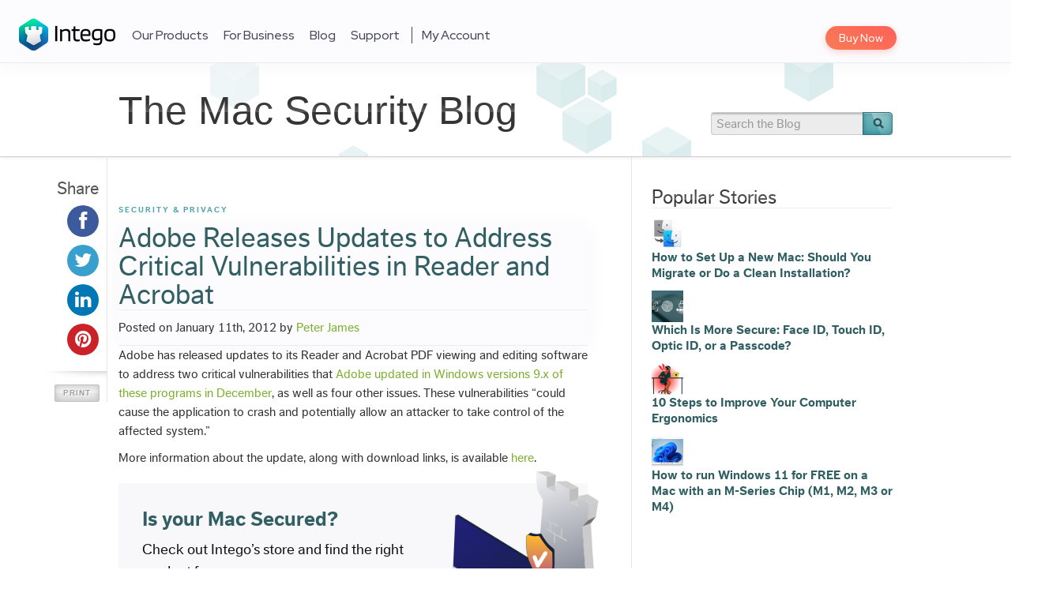

--- FILE ---
content_type: text/html; charset=UTF-8
request_url: https://www.intego.com/mac-security-blog/adobe-releases-updates-to-address-critical-vulnerabilities-in-reader-and-acrobat/
body_size: 17080
content:
<!DOCTYPE html>
<html lang="en-US">
<head>
<meta charset="UTF-8">
<title>Adobe Releases Updates to Address Critical Vulnerabilities in Reader and Acrobat - The Mac Security Blog</title>

<meta name="viewport" content="initial-scale=1.0, width=device-width">
<meta name="referrer" content="unsafe-url">
<meta name="p:domain_verify" content="470354571b841cdc7eac0f81c6aba02e">
<meta name="google-site-verification" content="_Ci-pQYMBytUnJ1h1-4R7wRJopiEuMyksGJ5kX9Q1YM" />

  <link rel="icon" type="image/png" href="/sites/all/themes/intego_3/dist/favicons/favicon-32x32.png" sizes="32x32">
  <link rel="apple-touch-icon" sizes="60x60" href="/sites/all/themes/intego_3/dist/favicons/apple-touch-icon-60x60.png">
  <link rel="apple-touch-icon" sizes="72x72" href="/sites/all/themes/intego_3/dist/favicons/apple-touch-icon-72x72.png">
  <link rel="apple-touch-icon" sizes="76x76" href="/sites/all/themes/intego_3/dist/favicons/apple-touch-icon-76x76.png">
  <link rel="apple-touch-icon" sizes="114x114" href="/sites/all/themes/intego_3/dist/favicons/apple-touch-icon-114x114.png">
  <link rel="apple-touch-icon" sizes="120x120" href="/sites/all/themes/intego_3/dist/favicons/apple-touch-icon-120x120.png">
  <link rel="apple-touch-icon" sizes="144x144" href="/sites/all/themes/intego_3/dist/favicons/apple-touch-icon-144x144.png">
  <link rel="apple-touch-icon" sizes="152x152" href="/sites/all/themes/intego_3/dist/favicons/apple-touch-icon-152x152.png">
  <link rel="apple-touch-icon" sizes="180x180" href="/sites/all/themes/intego_3/dist/favicons/apple-touch-icon-180x180.png">
  <link rel="icon" type="image/png" href="/sites/all/themes/intego_3/dist/favicons/favicon-96x96.png" sizes="96x96">
  <link rel="icon" type="image/png" href="/sites/all/themes/intego_3/dist/favicons/android-chrome-192x192.png" sizes="192x192">
  <link rel="icon" type="image/png" href="/sites/all/themes/intego_3/dist/favicons/favicon-16x16.png" sizes="16x16">
  <link rel="manifest" href="/sites/all/themes/intego_3/dist/favicons/manifest.json">
  <link rel="shortcut icon" href="/sites/all/themes/intego_3/dist/favicons/favicon.ico">
  <link rel="apple-touch-icon" sizes="57x57" href="/sites/all/themes/intego_3/dist/favicons/apple-touch-icon-57x57.png">
<html xmlns:fb="http://ogp.me/ns/fb#">

<link rel="profile" href="https://gmpg.org/xfn/11">
<link rel="stylesheet" type="text/css" media="all" href="https://www.intego.com/mac-security-blog/wp-content/themes/starkers-html5-master/style.css">
<link rel="pingback" href="https://www.intego.com/mac-security-blog/xmlrpc.php">
<link href="//netdna.bootstrapcdn.com/font-awesome/3.1.1/css/font-awesome.css" rel="stylesheet">

<link href="//fonts.googleapis.com/css?family=Source+Sans+Pro:200,400,700,200italic,400italic,700italic" rel="stylesheet" type="text/css" />
<script>
// Avoid `console` errors in browsers that lack a console.
if (!(window.console && console.log)) {
	(function() {
			var noop = function() {};
			var methods = ['assert', 'clear', 'count', 'debug', 'dir', 'dirxml', 'error', 'exception', 'group', 'groupCollapsed', 'groupEnd', 'info', 'log', 'markTimeline', 'profile', 'profileEnd', 'markTimeline', 'table', 'time', 'timeEnd', 'timeStamp', 'trace', 'warn'];
			var length = methods.length;
			var console = window.console = {};
			while (length--) {
					console[methods[length]] = noop;
			}
	}());
}
</script>

<meta name='robots' content='index, follow, max-image-preview:large, max-snippet:-1, max-video-preview:-1' />

	<!-- This site is optimized with the Yoast SEO plugin v17.4 - https://yoast.com/wordpress/plugins/seo/ -->
	<meta name="description" content="Adobe has released updates to its Reader and Acrobat PDF viewing and editing software to address critical vulnerabilities." />
	<link rel="canonical" href="https://www.intego.com/mac-security-blog/adobe-releases-updates-to-address-critical-vulnerabilities-in-reader-and-acrobat/" />
	<meta property="og:locale" content="en_US" />
	<meta property="og:type" content="article" />
	<meta property="og:title" content="Adobe Releases Updates to Address Critical Vulnerabilities in Reader and Acrobat - The Mac Security Blog" />
	<meta property="og:description" content="Adobe has released updates to its Reader and Acrobat PDF viewing and editing software to address critical vulnerabilities." />
	<meta property="og:url" content="https://www.intego.com/mac-security-blog/adobe-releases-updates-to-address-critical-vulnerabilities-in-reader-and-acrobat/" />
	<meta property="og:site_name" content="The Mac Security Blog" />
	<meta property="article:published_time" content="2012-01-11T14:05:55+00:00" />
	<meta property="article:modified_time" content="2012-12-12T21:57:20+00:00" />
	<meta property="og:image" content="https://www.intego.com/mac-security-blog/wp-content/uploads/2010/04/acrobat.png" />
	<meta property="og:image:width" content="128" />
	<meta property="og:image:height" content="128" />
	<meta name="twitter:card" content="summary_large_image" />
	<meta name="twitter:label1" content="Written by" />
	<meta name="twitter:data1" content="Peter James" />
	<script type="application/ld+json" class="yoast-schema-graph">{"@context":"https://schema.org","@graph":[{"@type":"Organization","@id":"https://www.intego.com/mac-security-blog/#organization","name":"Intego","url":"https://www.intego.com/mac-security-blog/","sameAs":[],"logo":{"@type":"ImageObject","@id":"https://www.intego.com/mac-security-blog/#logo","inLanguage":"en-US","url":"https://www.intego.com/mac-security-blog/wp-content/uploads/2022/10/intego-organization-logo-for-google-knowledge-graph-875x875-1.png","contentUrl":"https://www.intego.com/mac-security-blog/wp-content/uploads/2022/10/intego-organization-logo-for-google-knowledge-graph-875x875-1.png","width":875,"height":875,"caption":"Intego"},"image":{"@id":"https://www.intego.com/mac-security-blog/#logo"}},{"@type":"WebSite","@id":"https://www.intego.com/mac-security-blog/#website","url":"https://www.intego.com/mac-security-blog/","name":"The Mac Security Blog","description":"Keep Macs safe from the dangers of the Internet","publisher":{"@id":"https://www.intego.com/mac-security-blog/#organization"},"potentialAction":[{"@type":"SearchAction","target":{"@type":"EntryPoint","urlTemplate":"https://www.intego.com/mac-security-blog/?s={search_term_string}"},"query-input":"required name=search_term_string"}],"inLanguage":"en-US"},{"@type":"ImageObject","@id":"https://www.intego.com/mac-security-blog/adobe-releases-updates-to-address-critical-vulnerabilities-in-reader-and-acrobat/#primaryimage","inLanguage":"en-US","url":"https://www.intego.com/mac-security-blog/wp-content/uploads/2010/04/acrobat.png","contentUrl":"https://www.intego.com/mac-security-blog/wp-content/uploads/2010/04/acrobat.png","width":"128","height":"128"},{"@type":"WebPage","@id":"https://www.intego.com/mac-security-blog/adobe-releases-updates-to-address-critical-vulnerabilities-in-reader-and-acrobat/#webpage","url":"https://www.intego.com/mac-security-blog/adobe-releases-updates-to-address-critical-vulnerabilities-in-reader-and-acrobat/","name":"Adobe Releases Updates to Address Critical Vulnerabilities in Reader and Acrobat - The Mac Security Blog","isPartOf":{"@id":"https://www.intego.com/mac-security-blog/#website"},"primaryImageOfPage":{"@id":"https://www.intego.com/mac-security-blog/adobe-releases-updates-to-address-critical-vulnerabilities-in-reader-and-acrobat/#primaryimage"},"datePublished":"2012-01-11T14:05:55+00:00","dateModified":"2012-12-12T21:57:20+00:00","description":"Adobe has released updates to its Reader and Acrobat PDF viewing and editing software to address critical vulnerabilities.","breadcrumb":{"@id":"https://www.intego.com/mac-security-blog/adobe-releases-updates-to-address-critical-vulnerabilities-in-reader-and-acrobat/#breadcrumb"},"inLanguage":"en-US","potentialAction":[{"@type":"ReadAction","target":["https://www.intego.com/mac-security-blog/adobe-releases-updates-to-address-critical-vulnerabilities-in-reader-and-acrobat/"]}]},{"@type":"BreadcrumbList","@id":"https://www.intego.com/mac-security-blog/adobe-releases-updates-to-address-critical-vulnerabilities-in-reader-and-acrobat/#breadcrumb","itemListElement":[{"@type":"ListItem","position":1,"name":"Home","item":"https://www.intego.com/mac-security-blog/"},{"@type":"ListItem","position":2,"name":"Adobe Releases Updates to Address Critical Vulnerabilities in Reader and Acrobat"}]},{"@type":"Article","@id":"https://www.intego.com/mac-security-blog/adobe-releases-updates-to-address-critical-vulnerabilities-in-reader-and-acrobat/#article","isPartOf":{"@id":"https://www.intego.com/mac-security-blog/adobe-releases-updates-to-address-critical-vulnerabilities-in-reader-and-acrobat/#webpage"},"author":{"@id":"https://www.intego.com/mac-security-blog/#/schema/person/d0c16bd0a4dd8f82d91204f400c8d116"},"headline":"Adobe Releases Updates to Address Critical Vulnerabilities in Reader and Acrobat","datePublished":"2012-01-11T14:05:55+00:00","dateModified":"2012-12-12T21:57:20+00:00","mainEntityOfPage":{"@id":"https://www.intego.com/mac-security-blog/adobe-releases-updates-to-address-critical-vulnerabilities-in-reader-and-acrobat/#webpage"},"wordCount":80,"commentCount":0,"publisher":{"@id":"https://www.intego.com/mac-security-blog/#organization"},"image":{"@id":"https://www.intego.com/mac-security-blog/adobe-releases-updates-to-address-critical-vulnerabilities-in-reader-and-acrobat/#primaryimage"},"thumbnailUrl":"https://www.intego.com/mac-security-blog/wp-content/uploads/2010/04/acrobat.png","keywords":["Acrobat","Adobe","Reader","Vulnerability"],"articleSection":["Security &amp; Privacy"],"inLanguage":"en-US","potentialAction":[{"@type":"CommentAction","name":"Comment","target":["https://www.intego.com/mac-security-blog/adobe-releases-updates-to-address-critical-vulnerabilities-in-reader-and-acrobat/#respond"]}]},{"@type":"Person","@id":"https://www.intego.com/mac-security-blog/#/schema/person/d0c16bd0a4dd8f82d91204f400c8d116","name":"Peter James","image":{"@type":"ImageObject","@id":"https://www.intego.com/mac-security-blog/#personlogo","inLanguage":"en-US","url":"https://secure.gravatar.com/avatar/0626bfb4ada576ba5aa775322329ad47?s=96&d=mm&r=g","contentUrl":"https://secure.gravatar.com/avatar/0626bfb4ada576ba5aa775322329ad47?s=96&d=mm&r=g","caption":"Peter James"},"url":"https://www.intego.com/mac-security-blog/author/peter/"}]}</script>
	<!-- / Yoast SEO plugin. -->


<link rel='dns-prefetch' href='//www.intego.com' />
<link rel='dns-prefetch' href='//s.w.org' />
<link rel='dns-prefetch' href='//v0.wordpress.com' />
<link rel="alternate" type="application/rss+xml" title="The Mac Security Blog &raquo; Feed" href="https://www.intego.com/mac-security-blog/feed/" />
<link rel="alternate" type="application/rss+xml" title="The Mac Security Blog &raquo; Comments Feed" href="https://www.intego.com/mac-security-blog/comments/feed/" />
<link rel="alternate" type="application/rss+xml" title="The Mac Security Blog &raquo; Adobe Releases Updates to Address Critical Vulnerabilities in Reader and Acrobat Comments Feed" href="https://www.intego.com/mac-security-blog/adobe-releases-updates-to-address-critical-vulnerabilities-in-reader-and-acrobat/feed/" />
		<script type="text/javascript">
			window._wpemojiSettings = {"baseUrl":"https:\/\/s.w.org\/images\/core\/emoji\/13.1.0\/72x72\/","ext":".png","svgUrl":"https:\/\/s.w.org\/images\/core\/emoji\/13.1.0\/svg\/","svgExt":".svg","source":{"concatemoji":"https:\/\/www.intego.com\/mac-security-blog\/wp-includes\/js\/wp-emoji-release.min.js?ver=5.8.12"}};
			!function(e,a,t){var n,r,o,i=a.createElement("canvas"),p=i.getContext&&i.getContext("2d");function s(e,t){var a=String.fromCharCode;p.clearRect(0,0,i.width,i.height),p.fillText(a.apply(this,e),0,0);e=i.toDataURL();return p.clearRect(0,0,i.width,i.height),p.fillText(a.apply(this,t),0,0),e===i.toDataURL()}function c(e){var t=a.createElement("script");t.src=e,t.defer=t.type="text/javascript",a.getElementsByTagName("head")[0].appendChild(t)}for(o=Array("flag","emoji"),t.supports={everything:!0,everythingExceptFlag:!0},r=0;r<o.length;r++)t.supports[o[r]]=function(e){if(!p||!p.fillText)return!1;switch(p.textBaseline="top",p.font="600 32px Arial",e){case"flag":return s([127987,65039,8205,9895,65039],[127987,65039,8203,9895,65039])?!1:!s([55356,56826,55356,56819],[55356,56826,8203,55356,56819])&&!s([55356,57332,56128,56423,56128,56418,56128,56421,56128,56430,56128,56423,56128,56447],[55356,57332,8203,56128,56423,8203,56128,56418,8203,56128,56421,8203,56128,56430,8203,56128,56423,8203,56128,56447]);case"emoji":return!s([10084,65039,8205,55357,56613],[10084,65039,8203,55357,56613])}return!1}(o[r]),t.supports.everything=t.supports.everything&&t.supports[o[r]],"flag"!==o[r]&&(t.supports.everythingExceptFlag=t.supports.everythingExceptFlag&&t.supports[o[r]]);t.supports.everythingExceptFlag=t.supports.everythingExceptFlag&&!t.supports.flag,t.DOMReady=!1,t.readyCallback=function(){t.DOMReady=!0},t.supports.everything||(n=function(){t.readyCallback()},a.addEventListener?(a.addEventListener("DOMContentLoaded",n,!1),e.addEventListener("load",n,!1)):(e.attachEvent("onload",n),a.attachEvent("onreadystatechange",function(){"complete"===a.readyState&&t.readyCallback()})),(n=t.source||{}).concatemoji?c(n.concatemoji):n.wpemoji&&n.twemoji&&(c(n.twemoji),c(n.wpemoji)))}(window,document,window._wpemojiSettings);
		</script>
		<style type="text/css">
img.wp-smiley,
img.emoji {
	display: inline !important;
	border: none !important;
	box-shadow: none !important;
	height: 1em !important;
	width: 1em !important;
	margin: 0 .07em !important;
	vertical-align: -0.1em !important;
	background: none !important;
	padding: 0 !important;
}
</style>
	<link rel='stylesheet' id='wp-block-library-css'  href='https://www.intego.com/mac-security-blog/wp-includes/css/dist/block-library/style.min.css?ver=5.8.12' type='text/css' media='all' />
<style id='wp-block-library-inline-css' type='text/css'>
.has-text-align-justify{text-align:justify;}
</style>
<link rel='stylesheet' id='mediaelement-css'  href='https://www.intego.com/mac-security-blog/wp-includes/js/mediaelement/mediaelementplayer-legacy.min.css?ver=4.2.16' type='text/css' media='all' />
<link rel='stylesheet' id='wp-mediaelement-css'  href='https://www.intego.com/mac-security-blog/wp-includes/js/mediaelement/wp-mediaelement.min.css?ver=5.8.12' type='text/css' media='all' />
<link rel='stylesheet' id='collapseomatic-css-css'  href='https://www.intego.com/mac-security-blog/wp-content/plugins/jquery-collapse-o-matic/light_style.css?ver=1.6' type='text/css' media='all' />
<link rel='stylesheet' id='starkers-html5-master-bootstrap-css'  href='https://www.intego.com/mac-security-blog/wp-content/themes/starkers-html5-master/css/bootstrap.css?ver=1.0' type='text/css' media='screen, projection' />
<link rel='stylesheet' id='starkers-html5-master-bootstrap-responsive-css'  href='https://www.intego.com/mac-security-blog/wp-content/themes/starkers-html5-master/css/bootstrap-responsive.css?ver=1.0' type='text/css' media='screen, projection' />
<link rel='stylesheet' id='starkers-html5-master-layout-responsive-css'  href='https://www.intego.com/mac-security-blog/wp-content/themes/starkers-html5-master/css/layout-responsive.css?ver=1.0' type='text/css' media='screen, projection' />
<link rel='stylesheet' id='social-logos-css'  href='https://www.intego.com/mac-security-blog/wp-content/plugins/jetpack/_inc/social-logos/social-logos.min.css?ver=10.2.1' type='text/css' media='all' />
<link rel='stylesheet' id='jetpack_css-css'  href='https://www.intego.com/mac-security-blog/wp-content/plugins/jetpack/css/jetpack.css?ver=10.2.1' type='text/css' media='all' />
<link rel='stylesheet' id='wp-advanced-rp-css-css'  href='https://www.intego.com/mac-security-blog/wp-content/plugins/advanced-recent-posts-widget/css/advanced-recent-posts-widget.css?ver=5.8.12' type='text/css' media='all' />
<script type='text/javascript' src='https://www.intego.com/mac-security-blog/wp-includes/js/jquery/jquery.min.js?ver=3.6.0' id='jquery-core-js'></script>
<script type='text/javascript' src='https://www.intego.com/mac-security-blog/wp-includes/js/jquery/jquery-migrate.min.js?ver=3.3.2' id='jquery-migrate-js'></script>
<script type='text/javascript' src='https://www.intego.com/mac-security-blog/wp-content/themes/starkers-html5-master/js/bootstrap.min.js?ver=5.8.12' id='bootstrap-js'></script>
<script type='text/javascript' src='https://www.intego.com/mac-security-blog/wp-content/themes/starkers-html5-master/js/html5shiv.js?ver=5.8.12' id='html5shiv-js'></script>
<script type='text/javascript' src='https://www.intego.com/mac-security-blog/wp-content/themes/starkers-html5-master/js/modernizr-1.6.min.js?ver=5.8.12' id='modernizr-js'></script>
<script type='text/javascript' src='https://www.intego.com/mac-security-blog/wp-content/themes/starkers-html5-master/js/scripts.js?ver=5.8.12' id='scripts-js'></script>
<link rel="https://api.w.org/" href="https://origin.intego.com/mac-security-blog/wp-json/" /><link rel="alternate" type="application/json" href="https://origin.intego.com/mac-security-blog/wp-json/wp/v2/posts/3626" /><link rel="EditURI" type="application/rsd+xml" title="RSD" href="https://www.intego.com/mac-security-blog/xmlrpc.php?rsd" />
<link rel="wlwmanifest" type="application/wlwmanifest+xml" href="https://www.intego.com/mac-security-blog/wp-includes/wlwmanifest.xml" /> 
<link rel='shortlink' href='https://wp.me/p4VAYd-Wu' />
<link rel="alternate" type="application/json+oembed" href="https://origin.intego.com/mac-security-blog/wp-json/oembed/1.0/embed?url=https%3A%2F%2Fwww.intego.com%2Fmac-security-blog%2Fadobe-releases-updates-to-address-critical-vulnerabilities-in-reader-and-acrobat%2F" />
<link rel="alternate" type="text/xml+oembed" href="https://origin.intego.com/mac-security-blog/wp-json/oembed/1.0/embed?url=https%3A%2F%2Fwww.intego.com%2Fmac-security-blog%2Fadobe-releases-updates-to-address-critical-vulnerabilities-in-reader-and-acrobat%2F&#038;format=xml" />
<style type='text/css'>img#wpstats{display:none}</style>
			<style type="text/css">
		#autoplat-socialsharing {
			margin-right: 10px;
			margin-bottom: 20px;
		}

		#autoplat-socialsharing .item {
			width: 100%;
			margin-bottom: 10px;
			text-align: right;
		}

		#autoplat-socialsharing .item:last-child {
			margin-bottom: 0;
		}

		#autoplat-socialsharing a {
		    display: inline-block;
			width: 40px;
			height: 40px;
			text-align: center;
			vertical-align: middle;
			transition: all .3s ease-in-out;
			position: relative;
			border-radius: 100%;
		}

		#autoplat-socialsharing a:before {
			width: 40px;
			height: 40px;
			line-height: 40px;
			font-size: 24px;
			color: #fff;
			font-family: "FontAwesome";
			visibility: visible;
			position: absolute;
			top: 0;
			left: 0;
		}

		#autoplat-socialsharing a .title,
		#autoplat-socialsharing a .count {
		  display: none;
		}

		#autoplat-socialsharing a.hasCount .title,
		#autoplat-socialsharing a.hasCount .count {
		  display: block;
		}

		#autoplat-socialsharing a .title {
		  position: absolute;
		  top: 3px;
		  right: 44px;
		  line-height: 14px;
		  font-size: 11px;
   		  color: #999;
		}

		#autoplat-socialsharing a .count {
		  position: absolute;
		  top: 17px;
		  right: 44px;
		  line-height: 19px;
		  font-size: 16px;
   		  color: #000;
		}

		#autoplat-socialsharing a .count:hover {
		  text-decoration: none;
		}

		#autoplat-socialsharing a.facebook {
		  background-color: #3d5b9c;
		}

		#autoplat-socialsharing a.facebook:before {
			content: '\f09a';
		}

		#autoplat-socialsharing a.twitter {
		  background-color: #39a0cd;
		}

		#autoplat-socialsharing a.twitter:before {
			content: '\f099';
		}

		#autoplat-socialsharing a.googleplus {
		  background-color: #d34836;
		}

		#autoplat-socialsharing a.googleplus:before {
			content: '\f0d5';
		}

		#autoplat-socialsharing a.pinterest {
		  background-color: #cb2229;
		}

		#autoplat-socialsharing a.pinterest:before {
			content: '\f0d2';
		}

		#autoplat-socialsharing a.linkedin {
		  background-color: #0077b5;
		}

		#autoplat-socialsharing a.linkedin:before {
			content: '\f0e1';
		}
	</style>
<link rel="amphtml" href="https://www.intego.com/mac-security-blog/adobe-releases-updates-to-address-critical-vulnerabilities-in-reader-and-acrobat/amp/"><link rel="icon" href="https://www.intego.com/mac-security-blog/wp-content/uploads/2023/05/cropped-intego-2023-favicon-32x32.png" sizes="32x32" />
<link rel="icon" href="https://www.intego.com/mac-security-blog/wp-content/uploads/2023/05/cropped-intego-2023-favicon-192x192.png" sizes="192x192" />
<link rel="apple-touch-icon" href="https://www.intego.com/mac-security-blog/wp-content/uploads/2023/05/cropped-intego-2023-favicon-180x180.png" />
<meta name="msapplication-TileImage" content="https://www.intego.com/mac-security-blog/wp-content/uploads/2023/05/cropped-intego-2023-favicon-270x270.png" />

<script type="text/javascript" src="https://www.intego.com/mac-security-blog/wp-content/themes/starkers-html5-master/js/tracking.js"></script>

</head>


<body class="post-template-default single single-post postid-3626 single-format-standard">
		<script type="text/javascript">
		/*(function(c){var e=document.createElement("script"); e.type='text/javascript';e.async=true; e.src='//d1ivexoxmp59q7.cloudfront.net/'+c+'/live.js'; var n=document.getElementsByTagName('script')[0]; n.parentNode.insertBefore(e,n);})('intego');*/
		</script>

		<!-- Google Tag Manager -->
		<noscript><iframe src="//www.googletagmanager.com/ns.html?id=GTM-9WJ8&pageCategory1=en&pageCategory2=/mac-security-blog/adobe-releases-updates-to-address-critical-vulnerabilities-in-reader-and-acrobat/"
		height="0" width="0" style="display:none;visibility:hidden"></iframe></noscript>
		<script>(function(w,d,s,l,i){w[l]=w[l]||[];w[l].push({"gtm.start":
		new Date().getTime(),event:"gtm.js"});var f=d.getElementsByTagName(s)[0],
		j=d.createElement(s),dl=l!="dataLayer"?"&l="+l:"";j.async=true;j.src=
		"//www.googletagmanager.com/gtm.js?id="+i+dl;f.parentNode.insertBefore(j,f);
		})(window,document,"script","dataLayer","GTM-9WJ8");</script>
		<!-- End Google Tag Manager -->

		<header id="header" class="block block-">
<div class="content">
<div class="inner clearfix">
<div class="logo">
<a href="/">Intego Logo</a> </div>
<nav id="buy-now">
<ul>
<li class="highlight">
<a href="/buynow">Buy Now</a> </li>
</ul>
</nav>
<nav id="navigation"><h2 id="menu-button" class="title"><a href="#">Menu ☰</a></h2><div class="menu"><ul><li class=" has-dropdown dropdown-type-big"><a href="/products">Our Products</a><div class="home-1 home-new dropdown"><header class="header"><div class="dropdown products-nav">

 <div id="productsSwitcher">
<div class="macintosh active" onclick="toggleProductMainNav('macintosh')">
<svg xmlns="http://www.w3.org/2000/svg" width="25.53" height="30.271">
<path d="M21.426,30.052c-1.642,1.593-3.454,1.345-5.18.594a6.563,6.563,0,0,0-5.453,0c-2.414,1.042-3.7.739-5.15-.594-8.21-8.452-7-21.327,2.333-21.812,2.263.121,3.847,1.251,5.18,1.345,1.981-.4,3.878-1.557,6-1.406a7.306,7.306,0,0,1,5.726,3.02,6.659,6.659,0,0,0,.815,12,17.028,17.028,0,0,1-4.271,6.877Zm-8.452-21.9A6.9,6.9,0,0,1,19.275,1C19.756,5.332,15.336,8.574,12.973,8.149Z" transform="translate(-0.164 -1)" fill="currentColor"></path>
</svg>
<span>Mac</span>
</div>
<div class="windows" onclick="toggleProductMainNav('windows')">
<svg xmlns="http://www.w3.org/2000/svg" width="26.718" height="26.718">
<path d="M95.793,114.16h11.083V103.535l-11.083,1.549Zm0,10.179,11.083,1.549V115.23H95.793Zm12.149-10.179h14.57V101.352l-14.57,2.034Zm14.57,13.91V115.23h-14.57v10.807Z" transform="translate(-95.793 -101.352)" fill="currentColor"></path>
</svg>
<span>Windows</span>
</div>
</div>

<div id="macintoshProducts" class="header-products active">
<div class="left">

<div class="title-wrapper-n">
<h3 class="title">Intego Home Products</h3>
<h4 class="subtitle">Compatible with macOS Sequoia!</h4>
</div>

<ul class="mac-products ul-products">
<a class="mac-product product mac-internet-security-x9" href="/antivirus-mac-internet-security">
<li>
Mac Internet Security X9
</li>
</a>
<a class="mac-product product mac-protection-bundle-x9" href="/mac-protection-bundle">
<li>
Mac Premium Bundle X9
</li>
</a>
</ul>
</div>
<div class="right">
<div class="title-wrapper-n">
<h3 class="title">Intego Home Products</h3>
</div>
<div class="product-list">
<div class="list security">
<div class="title">Security</div>
<div class="item"><a href="/business/virus-barrier">VirusBarrier X9</a></div>
<div class="item"><a href="/business/network-protection">NetBarrier X9</a></div>
</div>
<div class="list privacy">
<div class="title">Privacy</div>
<div class="item"><a href="/contentbarrier-secure">ContentBarrier X9</a></div>
<div class="item">
<a href="/privacy-protection-vpn">Intego Privacy Protection</a>
<span class="new-product">New</span></div>
</div>
<div class="list utility">
<div class="title">Utility</div>
<div class="item"><a href="/mac-washing-machine-security">Mac Washing Machine X9</a></div>
<div class="item"><a href="/mac-protection-bundle#app-3151">Personal Backup 10.9</a></div>
</div>
</div>
</div>
</div>
<div id="windowsProducts" class="header-products">
<div class="left">
<div class="title-wrapper-n">
<h3 class="title">
Intego Home Windows Products
</h3>
<h4 class="subtitle">
Compatible with Windows 7, 8, 10 and 11
</h4>
</div>
<ul class="win-products ul-products">
<a class="win-product product intego-antivirus" href="/intego-antivirus">
<li>
Intego Antivirus
</li>
</a>
<a class="win-product product intego-privacy-protection" href="/privacy-protection-vpn">
<li>
Intego Privacy Protection
</li>
</a>
</ul>
</div>
</div>
</div>
<div class="dropdown product-nav-mobile">
<ul>
<div class="u">Intego Home Products</div>
<li>&nbsp; <a href="/mac-protection-bundle">Mac Premium Bundle X9</a></li>
<li>&nbsp; <a href="/antivirus-mac-internet-security">Mac Internet Security X9</a></li>
<div class="u">Intego Home Windows Products</div>
<li>&nbsp; <a href="/intego-antivirus">Intego Antivirus</a></li>
<li>&nbsp; <a href="/privacy-protection-vpn">Intego Privacy Protection</a></li><a href="/privacy-protection-vpn">
</a></ul><a href="/privacy-protection-vpn">
</a></div><a href="/privacy-protection-vpn">
<script type="text/javascript">
    /**
 * Toggle Product Main Nav
 * @param {string} elem
 */



function toggleProductMainNav(elem) {
    // opposite element
    const opposElem = elem === "windows" ? "macintosh" : "windows"

    // Buttons
    const curButton = document.querySelector("#productsSwitcher ." + elem)
    const preButton = document.querySelector("#productsSwitcher ." + opposElem)

    preButton.classList.contains("active") && preButton.classList.remove("active")
    !curButton.classList.contains("active") && curButton.classList.add("active")

    // Containers
    const curContainer = document.querySelector("#" + elem + "Products")
    const preContainer = document.querySelector("#" + opposElem + "Products")

    preContainer.classList.contains("active") && preContainer.classList.remove("active")
    !curContainer.classList.contains("active") && curContainer.classList.add("active")
}


</script></a></header></div></li>
  <li class=""><a href="/business-products">For Business</a></li>
  <li class=""><a href="/mac-security-blog">Blog</a></li>
  <li class=" has-dropdown dropdown-type-list"><a href="/support">Support</a><div class="dropdown"><ul>
  <li class=""><a href="/support">Customer Support</a></li>
  <li class=""><a href="https://support.intego.com/home">Knowledge Base</a></li>
  <li class=""><a href="/support/downloads">Downloads</a></li>
  <li class=""><a href="/support/submit-malware">Submit Malware</a></li>
  <li class=""><a href="https://support.intego.com/hc/requests/new">Contact Support</a></li>
  <li class=""><a href="https://support.intego.com/access/unauthenticated?return_to=http%3A%2F%2Fsupport.intego.com%2Frequests">Check Your Requests</a></li>
  <li class=""><a href="/renew-upgrade">Upgrade</a></li>
  <li class=""><a href="/renew-upgrade">Renew</a></li>
  <li class=""><a href="/intego-request-quote">Request A Quote</a></li></ul></div></li>
  <li class="myaccount"><a href="https://account.intego.com/">My Account</a></li>
  <li class="highlight"><a href="/buynow">Buy Now</a></li>
  </ul></div></nav>

<div class="overlay">
<div class="inner">
<div class="right">

</div>
<div class="left">
 <div class="language">
<ul>
<li class="active"><span>English <span class="arrow"></span></span></li><li><a href="/fr">Français</a></li><li><a href="/de">Deutsch</a></li><li><a href="/jp">日本語</a></li><li><a href="/es">Español</a></li> </ul>
</div>
</div>
</div>
</div>
</div>
</div>
</header>
    <div class="subheader container-border-bottom main">
			<div class="clear"></div>
        <div class="container">

          <div class="socialLikes horizontal" style="margin: 10px 0; min-height: 20px;">
                      </div>

          <div class="left-col">
            <div class="h1"><a id="title-id" href="https://www.intego.com/mac-security-blog/" title="The Mac Security Blog" rel="home">The Mac Security Blog<span class="text-gradient"></span></a></div>
            
            <script type="text/javascript">
              var title = document.title;
              if(title == 'Most Secure Browser for Mac in 2021: Safari, Chrome or Firefox?')
              {
                var title_element = document.getElementById("title-id");
                title_element.innerText = "Most Secure Browser for Mac in 2021: Safari, Chrome or Firefox?";
                title_element.style.color = "#315f63";
                title_element.style.fontSize = "44px";

                var subheader_element = document.getElementsByClassName("subheader")[0];
                subheader_element.style.height = "auto";
              }
            </script>

                      </div>
          <div class="right-col">

            <form role="search" method="get" id="searchform" action="https://www.intego.com/mac-security-blog/">
    <label class="assistive-text" for="s">Search for:</label>
    <input type="search" placeholder="Search the Blog" value="" name="s" id="s" />
    <input type="image" src="https://www.intego.com/mac-security-blog/wp-content/themes/starkers-html5-master/images/btn_search.png" id="searchsubmit" class="btn" />
    </form>
          </div>
        </div>
    </div>

	<div class="container main">
 		<div class="row-fluid">
 			<div class="left-col">

 				<div class="share persist-header visible-desktop">
 					<h4>Share</h4>
					<div class="socialLikes vertical">
												<div id="autoplat-socialsharing" class="socialsharing"><div class="item"><a class="facebook" data-autoplat-socialsharing="type:facebook;thisUrl:https://www.intego.com/mac-security-blog/adobe-releases-updates-to-address-critical-vulnerabilities-in-reader-and-acrobat/;width:670;height:340;jsUrl:https://www.facebook.com/sharer.php?u=https://www.intego.com/mac-security-blog/adobe-releases-updates-to-address-critical-vulnerabilities-in-reader-and-acrobat/;" href="https://www.facebook.com/sharer.php?u=https://www.intego.com/mac-security-blog/adobe-releases-updates-to-address-critical-vulnerabilities-in-reader-and-acrobat/" title="Share this on Facebook" target="_blank"><span class="title">Shares</span></a></div><div class="item"><a class="twitter" data-autoplat-socialsharing="type:twitter;thisUrl:https://www.intego.com/mac-security-blog/adobe-releases-updates-to-address-critical-vulnerabilities-in-reader-and-acrobat/;width:680;height:445;jsUrl:https://twitter.com/share?url=https://www.intego.com/mac-security-blog/adobe-releases-updates-to-address-critical-vulnerabilities-in-reader-and-acrobat/&screen_name={meta[name='twitter:site']|content}&text={meta[property='og:title']|content}&via=IntegoSecurity;" href="https://twitter.com/share?url=https://www.intego.com/mac-security-blog/adobe-releases-updates-to-address-critical-vulnerabilities-in-reader-and-acrobat/" title="Share this on Twitter" target="_blank"><span class="title">Tweets</span></a></div><div class="item"><a class="linkedin" data-autoplat-socialsharing="type:linkedin;thisUrl:https://www.intego.com/mac-security-blog/adobe-releases-updates-to-address-critical-vulnerabilities-in-reader-and-acrobat/;width:600;height:590;jsUrl:https://www.linkedin.com/shareArticle?mini=true&url=https://www.intego.com/mac-security-blog/adobe-releases-updates-to-address-critical-vulnerabilities-in-reader-and-acrobat/&title={meta[property='og:title']|content}&summary={meta[property='og:description']|content}&source=Intego;" href="https://www.linkedin.com/shareArticle?mini=true&url=https://www.intego.com/mac-security-blog/adobe-releases-updates-to-address-critical-vulnerabilities-in-reader-and-acrobat/" title="Share this on LinkedIn" target="_blank"><span class="title">Shares</span></a></div><div class="item"><a class="pinterest" data-autoplat-socialsharing="type:pinterest;thisUrl:https://www.intego.com/mac-security-blog/adobe-releases-updates-to-address-critical-vulnerabilities-in-reader-and-acrobat/;width:750;height:331;jsUrl:https://pinterest.com/pin/create/button/?url=https://www.intego.com/mac-security-blog/adobe-releases-updates-to-address-critical-vulnerabilities-in-reader-and-acrobat/&media={meta[property='og:image']|content};" href="https://pinterest.com/pin/create/button/?url=https://www.intego.com/mac-security-blog/adobe-releases-updates-to-address-critical-vulnerabilities-in-reader-and-acrobat/" title="Pin this to Pinterest" target="_blank"><span class="title">Pins</span></a></div></div>					</div>

 					<div class="buttons_container">
 						<a href="javascript:window.print()" class="print_btn">Print</a>
 					</div>
 				</div>

				


<script type="application/ld+json">
{ "@context": "http://schema.org",
  "@type": "Article",
  "headline": "Adobe Releases Updates to Address Critical Vulnerabilities in Reader and Acrobat",
    "image": {
  	"@type": "ImageObject",
  	"url": "https://www.intego.com/mac-security-blog/wp-content/uploads/2010/04/acrobat.png",
  	"width": "128",
  	"height": "128"
  },
    "author": {
  	"@type": "Person",
  	"name": "Peter James"
  },
  "keywords": "Acrobat, Adobe, Reader, Vulnerability",
  "publisher": {
    "@type": "Organization",
    "name": "The Mac Security Blog",
    "logo": {
      "@type": "ImageObject",
      "url": "http://www.intego.com/sites/all/themes/intego_3/img/logo_structured-data.png",
      "width": 213,
      "height": 60
    }
  },
  "url": "",
  "datePublished": "2012-01-11T15:05:55-08:00",
  "dateModified": "2012-12-12T13:57:20-08:00",
  "mainEntityOfPage": "true"
}
</script>​


		
		<article id="post-3626" class="post-3626 post type-post status-publish format-standard has-post-thumbnail category-security-privacy tag-acrobat tag-adobe tag-reader tag-vulnerability">

			<p class="cats"><a href="https://www.intego.com/mac-security-blog/category/security-privacy/">Security &amp; Privacy</a></p>

			<header>
				<h1>Adobe Releases Updates to Address Critical Vulnerabilities in Reader and Acrobat</h1>

        <p class="about-post">
          Posted on
          <time itemProp="datePublished" datetime="2012-01-11">January 11th, 2012</time> by

          <span itemprop="author">
            <a href="https://www.intego.com/mac-security-blog/author/peter/" title="Posts by Peter James" class="author url fn" rel="author">Peter James</a>          </span>

          <img alt='' src='https://secure.gravatar.com/avatar/0626bfb4ada576ba5aa775322329ad47?s=18&#038;d=mm&#038;r=g' srcset='https://secure.gravatar.com/avatar/0626bfb4ada576ba5aa775322329ad47?s=36&#038;d=mm&#038;r=g 2x' class='avatar avatar-18 photo' height='18' width='18' loading='lazy'/>        </p>
			</header>

			<p>Adobe has released updates to its Reader and Acrobat PDF viewing and editing software to address two critical vulnerabilities that <a href="http://www.adobe.com/support/security/bulletins/apsb11-30.html">Adobe updated in Windows versions 9.x of these programs in December</a>, as well as four other issues. These vulnerabilities &#8220;could cause the application to crash and potentially allow an attacker to take control of the affected system.&#8221; </p>
<p>More information about the update, along with download links, is available <a href="http://www.adobe.com/support/security/bulletins/apsb12-01.html">here</a>. </p>
<div class="sharedaddy sd-sharing-enabled"><div class="robots-nocontent sd-block sd-social sd-social-icon-text sd-sharing"><h3 class="sd-title">Share this:</h3><div class="sd-content"><ul><li class="share-twitter"><a rel="nofollow noopener noreferrer" data-shared="sharing-twitter-3626" class="share-twitter sd-button share-icon" href="https://www.intego.com/mac-security-blog/adobe-releases-updates-to-address-critical-vulnerabilities-in-reader-and-acrobat/?share=twitter" target="_blank" title="Click to share on Twitter"><span>Twitter</span></a></li><li class="share-facebook"><a rel="nofollow noopener noreferrer" data-shared="sharing-facebook-3626" class="share-facebook sd-button share-icon" href="https://www.intego.com/mac-security-blog/adobe-releases-updates-to-address-critical-vulnerabilities-in-reader-and-acrobat/?share=facebook" target="_blank" title="Click to share on Facebook"><span>Facebook</span></a></li><li class="share-end"></li></ul></div></div></div>
			
			
			<footer>
				This entry was posted in <a href="https://www.intego.com/mac-security-blog/category/security-privacy/" rel="category tag">Security &amp; Privacy</a> and tagged <a href="https://www.intego.com/mac-security-blog/topic/acrobat/" rel="tag">Acrobat</a>, <a href="https://www.intego.com/mac-security-blog/topic/adobe/" rel="tag">Adobe</a>, <a href="https://www.intego.com/mac-security-blog/topic/reader/" rel="tag">Reader</a>, <a href="https://www.intego.com/mac-security-blog/topic/vulnerability/" rel="tag">Vulnerability</a>. Bookmark the <a href="https://www.intego.com/mac-security-blog/adobe-releases-updates-to-address-critical-vulnerabilities-in-reader-and-acrobat/" title="Permalink to Adobe Releases Updates to Address Critical Vulnerabilities in Reader and Acrobat" rel="bookmark">permalink</a>.							</footer>

		</article>

		
				  <section><div class="textwidget custom-html-widget"><style>
        #isYourMacSecured {
            display: table;
            width: 100%;
            height: auto;
					margin: 20px 0;
        }

        .iyms-container {
            position: relative;
            background: #F8F8FA;
            color: #121414;
            font-size: 19px;
            line-height: 32px;
            display: block;
            height: 100% !important;
        }

        .iyms-content {
            width: max-content;
            height: 100%;
            max-width: 350px;
            float: left;
            padding: 30px 30px 25px;
        }

        .iyms-title {
            color: #315F63;
            font-size: 26px;
            line-height: 32px;
            font-weight: bold;
        }

        .iyms-text {
            margin: 9px 0 2px;
            line-height: 1.5;
        }

        .iyms-button {
            cursor: pointer;
            background: #7BAF30;
            color: white !important;
            font-weight: bold;
            border-radius: 9px;
            padding: 10px 22px;
            text-decoration: none;
            font-size: 16px;
            margin: 10px 0;
            display: inline-block;
            transition: all 0.26s;
        }

        .iyms-button:hover {
            opacity: 0.9;
            text-decoration: none;

        }

        .iyms-image {
            position: absolute;
            max-width: 290px;
            min-width: 50px;
            right: -40px;
            width: 100%;
            top: -15px;
            float: left;
        }

        .iyms-image img {
            position: relative;
            width: 100%;
        }

        .clear::after,
        .clear::before {
            content: "";
            clear: both;
            display: table;
        }

        @media screen and (max-width: 1274px) {
            .iyms-content {
                width: auto;
                height: 100%;
                max-width: 100%;
                float: left;
                padding: 20px 17px 19px;
            }

            .iyms-text {
                margin: 9px 0 2px;
                line-height: 1.5;
                max-width: 70%;
            }

            .iyms-image {
                position: absolute;
                max-width: 163px;
                min-width: 50px;
                right: -54px;
                width: 100%;
                top: 27px;
                float: left;
            }
        }

        @media screen and (max-width: 994px) {
            .iyms-content {
                padding: 26px 30px 19px;
            }

            .iyms-text {
                max-width: 85%;
            }

            .iyms-image {
                max-width: 256px;
                min-width: 50px;
                right: 0;
                width: 100%;
                top: -15px;
            }
        }

        @media screen and (max-width: 576px) {
            .iyms-text {
                max-width: 70%;
            }

            .iyms-image {
                max-width: 215px;
                min-width: 50px;
                right: -10px;
                width: 100%;
                top: -15px;
            }
        }


        @media screen and (max-width: 400px) {
            .iyms-image {
                max-width: 112px;
                min-width: 50px;
                right: -15px;
                width: 100%;
                top: 46px;
            }
        }
    </style>

<script>
        function customWidget() {
            return `<div id="isYourMacSecured">
        <div class="iyms-container clear">
            <div class="iyms-content">
                <div class="iyms-title">Is your Mac Secured?</div>
                <div class="iyms-text">Check out Intego’s store and find the right product for you.</div>
                <a class="iyms-button" href="https://www.intego.com/buynow?cc=blog&traffic_type=organic&media_source=blog" target="_blank">
                    Secure Your Digital Life Now
                </a>
            </div>
            <div class="iyms-image">
                <img src="https://www.intego.com/mac-security-blog/wp-content/uploads/2021/05/pici.png" alt="Is your Mac Secured?">
            </div>
        </div>
    </div>`
        }

        function injectCustomWidget() {
            var isInjected = false;

            document.querySelectorAll('h3').forEach(e => {
                if (e.innerHTML === "How can I learn more?") {
                    isInjected = true
                    e.previousElementSibling.innerHTML += customWidget()
                }
            })

            if(!isInjected) {
               document.querySelector('.sharedaddy').previousElementSibling.innerHTML += customWidget();
            }
        }

        document.addEventListener('DOMContentLoaded', injectCustomWidget, false);

    </script></div></section>		

		
<div id="disqus_thread"></div>

			</div>
			<div class="right-col">
				
<aside>

    <section><h3><span class="text-gradient"></span>Popular Stories</h3><ul class='widgets-list-layout no-grav'>
					<li>
						<a href="https://www.intego.com/mac-security-blog/setting-up-a-new-mac-should-you-migrate-or-do-a-clean-installation/" title="How to Set Up a New Mac: Should You Migrate or Do a Clean Installation?" class="bump-view" data-bump-view="tp">
								<img width="40" height="40" src="https://i1.wp.com/www.intego.com/mac-security-blog/wp-content/uploads/2014/12/Migration.jpg?resize=40%2C40&#038;ssl=1" alt="How to Set Up a New Mac: Should You Migrate or Do a Clean Installation?" data-pin-nopin="true" class="widgets-list-layout-blavatar"/>
							</a>
							<div class="widgets-list-layout-links">
								<a href="https://www.intego.com/mac-security-blog/setting-up-a-new-mac-should-you-migrate-or-do-a-clean-installation/" title="How to Set Up a New Mac: Should You Migrate or Do a Clean Installation?" class="bump-view" data-bump-view="tp">How to Set Up a New Mac: Should You Migrate or Do a Clean Installation?</a>
							</div>
													</li>
										<li>
						<a href="https://www.intego.com/mac-security-blog/which-is-more-secure-face-id-touch-id-or-a-passcode/" title="Which Is More Secure: Face ID, Touch ID, Optic ID, or a Passcode?" class="bump-view" data-bump-view="tp">
								<img width="40" height="40" src="https://i2.wp.com/www.intego.com/mac-security-blog/wp-content/uploads/2022/08/Touch-ID-Face-ID-Passcode-400x260-1.png?resize=40%2C40&#038;ssl=1" alt="Which Is More Secure: Face ID, Touch ID, Optic ID, or a Passcode?" data-pin-nopin="true" class="widgets-list-layout-blavatar"/>
							</a>
							<div class="widgets-list-layout-links">
								<a href="https://www.intego.com/mac-security-blog/which-is-more-secure-face-id-touch-id-or-a-passcode/" title="Which Is More Secure: Face ID, Touch ID, Optic ID, or a Passcode?" class="bump-view" data-bump-view="tp">Which Is More Secure: Face ID, Touch ID, Optic ID, or a Passcode?</a>
							</div>
													</li>
										<li>
						<a href="https://www.intego.com/mac-security-blog/10-steps-to-improve-your-computer-ergonomics/" title="10 Steps to Improve Your Computer Ergonomics" class="bump-view" data-bump-view="tp">
								<img width="40" height="40" src="https://i1.wp.com/www.intego.com/mac-security-blog/wp-content/uploads/2021/01/painful-bad-posture-ergonomics-400x260-1.png?resize=40%2C40&#038;ssl=1" alt="10 Steps to Improve Your Computer Ergonomics" data-pin-nopin="true" class="widgets-list-layout-blavatar"/>
							</a>
							<div class="widgets-list-layout-links">
								<a href="https://www.intego.com/mac-security-blog/10-steps-to-improve-your-computer-ergonomics/" title="10 Steps to Improve Your Computer Ergonomics" class="bump-view" data-bump-view="tp">10 Steps to Improve Your Computer Ergonomics</a>
							</div>
													</li>
										<li>
						<a href="https://www.intego.com/mac-security-blog/how-to-run-windows-11-for-free-on-an-m1-m2-m3-or-m4-mac/" title="How to run Windows 11 for FREE on a Mac with an M-Series Chip (M1, M2, M3 or M4)" class="bump-view" data-bump-view="tp">
								<img width="40" height="40" src="https://i2.wp.com/www.intego.com/mac-security-blog/wp-content/uploads/2022/06/utm-hero-400.png?resize=40%2C40&#038;ssl=1" alt="How to run Windows 11 for FREE on a Mac with an M-Series Chip (M1, M2, M3 or M4)" data-pin-nopin="true" class="widgets-list-layout-blavatar"/>
							</a>
							<div class="widgets-list-layout-links">
								<a href="https://www.intego.com/mac-security-blog/how-to-run-windows-11-for-free-on-an-m1-m2-m3-or-m4-mac/" title="How to run Windows 11 for FREE on a Mac with an M-Series Chip (M1, M2, M3 or M4)" class="bump-view" data-bump-view="tp">How to run Windows 11 for FREE on a Mac with an M-Series Chip (M1, M2, M3 or M4)</a>
							</div>
													</li>
					</ul>
<div class="clear"></div></section><section><h3><span class="text-gradient"></span>Follow Intego</h3><div class="textwidget custom-html-widget"><div style="clear:both;">
<a href="https://twitter.com/IntegoSecurity" target="_blank" rel="noopener"><img src="https://www.intego.com/mac-security-blog/wp-content/uploads/2024/03/X-Twitter-logo-icon-225.gif" width="32" alt="Follow Intego on X/Twitter" title="Follow Intego on 𝕏/Twitter" style="border-width: 1px; border-style: solid; border-color: rgba(255, 255, 255, 0.2); border-radius: 8px;"></a>
<a href="https://www.facebook.com/Intego" target="_blank" rel="noopener"><img src="https://www.intego.com/mac-security-blog/wp-content/uploads/2024/03/Facebook-logo-icon-225.gif" width="32" alt="Follow Intego on Facebook" title="Follow Intego on Facebook" style="border-width: 1px; border-style: solid; border-color: rgba(255, 255, 255, 0.2); border-radius: 8px;"></a>
<a href="https://www.youtube.com/user/IntegoVideo?sub_confirmation=1" target="_blank" rel="noopener"><img src="https://www.intego.com/mac-security-blog/wp-content/uploads/2024/03/YouTube-logo-icon-225.png" width="32" alt="Follow Intego on YouTube" title="Follow Intego on YouTube" style="border-width: 1px; border-style: solid; border-color: rgba(0, 0, 0, 0.2); border-radius: 8px;"></a>
<a href="https://www.linkedin.com/company/intego" target="_blank" rel="noopener"><img src="https://www.intego.com/mac-security-blog/wp-content/uploads/2024/03/LinkedIn-logo-icon-225.gif" width="32" alt="Follow Intego on LinkedIn" title="Follow Intego on LinkedIn" style="border-width: 1px; border-style: solid; border-color: rgba(255, 255, 255, 0.2); border-radius: 8px;"></a>
<a href="https://www.pinterest.com/intego/" target="_blank" rel="noopener"><img src="https://www.intego.com/mac-security-blog/wp-content/uploads/2024/03/Pinterest-logo-icon-225.png" width="32" alt="Follow Intego on Pinterest" title="Follow Intego on Pinterest" style="border-width: 1px; border-style: solid; border-color: rgba(0, 0, 0, 0.2); border-radius: 8px;"></a>
<a href="https://www.instagram.com/intego_security/" target="_blank" rel="noopener"><img src="https://www.intego.com/mac-security-blog/wp-content/uploads/2024/03/Instagram-logo-icon-225.gif" width="32" alt="Follow Intego on Instagram" title="Follow Intego on Instagram" style="border-width: 1px; border-style: solid; border-color: rgba(255, 255, 255, 0.2); border-radius: 8px;"></a>
<a href="https://podcasts.apple.com/us/podcast/intego-mac-podcast/id1293834627" target="_blank" rel="noopener"><img src="https://www.intego.com/mac-security-blog/wp-content/uploads/2017/10/ios9-podcasts-app-tile.png" width="32" alt="Follow the Intego Mac Podcast on Apple Podcasts" title="Follow the Intego Mac Podcast on Apple Podcasts" style="border-width: 1px; border-style: solid; border-color: rgba(255, 255, 255, 0.2); border-radius: 8px;"></a>
</div></div><div class="clear"></div></section><section><h3><span class="text-gradient"></span>Recommended</h3><ul>

			<li class="recent-post-item">

				<span class="cats"><a href="https://www.intego.com/mac-security-blog/category/apple/">Apple</a></span><br/>
				<a  href="https://www.intego.com/mac-security-blog/how-to-choose-the-right-mac-for-your-use-case/" rel="bookmark" title="Permanent link to How to choose the right Mac for you in 2025" class="post-title">How to choose the right Mac for you in 2025</a>

					                

				
			</li>

		
			<li class="recent-post-item">

				<span class="cats"><a href="https://www.intego.com/mac-security-blog/category/apple/">Apple</a></span><br/>
				<a  href="https://www.intego.com/mac-security-blog/when-does-an-old-iphone-become-unsafe-to-use/" rel="bookmark" title="Permanent link to When does an old iPhone become unsafe to use?" class="post-title">When does an old iPhone become unsafe to use?</a>

					                

				
			</li>

		
			<li class="recent-post-item">

				<span class="cats"><a href="https://www.intego.com/mac-security-blog/category/how-to/">How To</a></span><br/>
				<a  href="https://www.intego.com/mac-security-blog/usb-c-and-thunderbolt-understanding-ports-and-cables-for-macs-and-ipads/" rel="bookmark" title="Permanent link to USB-C and Thunderbolt: Understanding ports and cables for Macs, iPhones, and iPads" class="post-title">USB-C and Thunderbolt: Understanding ports and cables for Macs, iPhones, and iPads</a>

					                

				
			</li>

		
			<li class="recent-post-item">

				<span class="cats"><a href="https://www.intego.com/mac-security-blog/category/security-privacy/">Security &amp; Privacy</a></span><br/>
				<a  href="https://www.intego.com/mac-security-blog/how-to-avoid-getting-hacked-after-data-breaches/" rel="bookmark" title="Permanent link to What to do after a data breach—and how to avoid getting hacked—in 9 easy steps" class="post-title">What to do after a data breach—and how to avoid getting hacked—in 9 easy steps</a>

					                

				
			</li>

		</ul>
<div class="clear"></div></section>
  <section class="side newsletter-subscription widget">
    <h3>Subscribe</h3>
    <p>Sign up for a Free Mac Security Newsletter to stay updated.</p>

    <form action="/api/1/subscribe" method="GET">
      <input type="hidden" name="newsletter[]" value="mac_security"/>
      <div class="submit-ct">
        <label for="newsletter_email" class="placeholder-fallback">Email address:</label>
        <input type="text" name="email" value="" id="newsletter_email" title="Enter email address" placeholder="Email address" class="email"/>
        <input type="submit" value="Submit" class="submit" title="Submit" />
      </div>
    </form>
    <div class="show-on-complete">
      <!--<div class="success">
        <a href="http://landing.intego.com/email-settings" target="_blank">See additional settings</a>
      </div>-->
      <div class="error"></div>
    </div>
    <div class="clear"></div>
  </section>

  
    <section><div class="textwidget custom-html-widget"><iframe src="https://embed.podcasts.apple.com/us/podcast/intego-mac-podcast/id1293834627?itsct=podcast_box&amp;itscg=30200" height="450px" frameborder="0" sandbox="allow-forms allow-popups allow-same-origin allow-scripts allow-top-navigation-by-user-activation" allow="autoplay *; encrypted-media *;" style="width: 100%; max-width: 290px; overflow: hidden; border-top-left-radius: 10px; border-top-right-radius: 10px; border-bottom-right-radius: 10px; border-bottom-left-radius: 10px; background-color: transparent; background-position: initial initial; background-repeat: initial initial;"></iframe></div></section><section><h3>Apple News</h3><ul>

			<li class="recent-post-item">

				
				<a  href="https://www.intego.com/mac-security-blog/how-often-should-you-shut-down-and-restart-your-mac/" rel="bookmark" title="Permanent link to How often should you Shut Down and Restart your Mac?" class="post-title">How often should you Shut Down and Restart your Mac?</a>

					                

				
			</li>

		
			<li class="recent-post-item">

				
				<a  href="https://www.intego.com/mac-security-blog/how-to-keep-older-macs-secure-a-geeky-approach/" rel="bookmark" title="Permanent link to How to Keep Older Macs Secure: A Geeky Approach" class="post-title">How to Keep Older Macs Secure: A Geeky Approach</a>

					                

				
			</li>

		
			<li class="recent-post-item">

				
				<a  href="https://www.intego.com/mac-security-blog/safari-private-browsing/" rel="bookmark" title="Permanent link to Is Private Browsing on Safari Really Private?" class="post-title">Is Private Browsing on Safari Really Private?</a>

					                

				
			</li>

		
			<li class="recent-post-item">

				
				<a  href="https://www.intego.com/mac-security-blog/everything-you-can-connect-to-an-iphone-or-ipad/" rel="bookmark" title="Permanent link to Everything you can connect to an iPhone or iPad" class="post-title">Everything you can connect to an iPhone or iPad</a>

					                

				
			</li>

		</ul>
</section>
  
</aside>
			</div>
		</div>
	</div>

	<section class="static-similar-container">
		<div class="similar-posts" id="persist-footer">
			<div class="container">
				<div id="close_btn"></div>
				<div class='yarpp yarpp-related yarpp-related-website yarpp-related-none yarpp-template-list'>
<p>No related posts.</p>
</div>
			</div>
		</div>
	</section>

<div class="clear"></div>



  <footer id="footer block---2" class="block block-">
  <div class="content">
    <div class="menu clearfix">
      <div class="inner">
        <div class="col1 col"><div class="home menu-item"><h5><a href="/products">Security Products for Home</a></h5><ul class="menu-item-items"><li class="menu-item-item"><a href="/antivirus-mac-internet-security">Mac Internet Security X9</a></li><li class="menu-item-item"><a href="/mac-protection-bundle">Mac Premium Bundle X9</a></li><li class="menu-item-item"><a href="/contentbarrier">ContentBarrier X9</a></li><li class="menu-item-item"><a href="/contentbarrier-secure">ContentBarrier Secure X9</a></li><li class="menu-item-item"><a href="/mac-cleaner">Mac Washing Machine X9</a></li><li class="menu-item-item"><a href="/mac-washing-machine-security">Mac Washing Machine Secure X9</a></li><li class="menu-item-item"><a href="/intego-antivirus">Intego Antivirus for Windows</a></li><li class="menu-item-item"><a href="/privacy-protection-vpn">Intego Privacy Protection</a></li></ul></div><div class="business menu-item"><h5><a href="/business-products">Security Products for Business</a></h5><ul class="menu-item-items"><li class="menu-item-item"><a href="/business/virus-barrier">VirusBarrier X9</a></li><li class="menu-item-item"><a href="/business/network-protection">NetBarrier X9</a></li></ul></div></div><div class="col2 col"><div class="support menu-item"><h5><a href="/support">Support</a></h5><ul class="menu-item-items"><li class="menu-item-item"><a href="https://support.intego.com/home">Knowledge Base</a></li><li class="menu-item-item"><a href="/support/downloads">Downloads</a></li><li class="menu-item-item"><a href="/support/submit-malware">Submit Malware</a></li><li class="menu-item-item"><a href="https://support.intego.com/hc/requests/new">Contact Support</a></li><li class="menu-item-item"><a href="https://support.intego.com/access/unauthenticated?return_to=http%3A%2F%2Fsupport.intego.com%2Frequests">Check Your Requests</a></li></ul></div><div class="resource menu-item"><h5><a href="/apple-mac-resources">Mac Resource Center</a></h5><ul class="menu-item-items"><li class="menu-item-item"><a href="/new-mac-user-guide">New Mac User Center</a></li><li class="menu-item-item"><a href="/mac-malware-definitions">Malware Definitions</a></li><li class="menu-item-item"><a href="/mac-security-center/mac-virus-terms">Glossary of Terms</a></li><li class="menu-item-item"><a href="/whyintego">Why Trust a PC Vendor?</a></li><li class="menu-item-item"><a href="/free-mac-antivirus">Free Mac Antivirus</a></li></ul></div></div><div class="col3 col"><div class=" menu-item"><h5><a href="/company">Company</a></h5><ul class="menu-item-items"><li class="menu-item-item"><a href="/company/news">News</a></li><li class="menu-item-item"><a href="/company/careers">Careers</a></li><li class="menu-item-item"><a href="/company/mac-awards">Awards</a></li><li class="menu-item-item"><a href="/company/partners">Partners</a></li><li class="menu-item-item"><a href="/company/privacy-policy">Privacy Policy</a></li><li class="menu-item-item"><a href="/company/terms-of-use">Terms of Use</a></li><li class="menu-item-item"><a href="/company/submission-policy">Submission Policy</a></li><li class="menu-item-item"><a href="/company/contact-us">Contact Us</a></li></ul></div><div class="downloads menu-item"><h5><a href="/intego-built-for-mac">Downloads and Upgrades</a></h5><ul class="menu-item-items"><li class="menu-item-item"><a href="/renew-upgrade">Renew</a></li><li class="menu-item-item"><a href="/renew-upgrade">Upgrade</a></li><li class="menu-item-item"><a href="/buynow">Buy Now</a></li><li class="menu-item-item"><a href="/intego-free-trial">Free Trial</a></li><li class="menu-item-item"><a href="https://www.studentappcentre.com/App/Internet_X9" id="student_disc" target="_blank">Student Discount</a></li></ul></div></div><div class="col4 col"><div class="social menu-item"><h5>Find Us</h5><ul class="menu-item-items"><li class="menu-item-item"><a href="https://facebook.com/Intego" class="facebook">Facebook</a></li><li class="menu-item-item"><a href="https://twitter.com/integosecurity" class="twitter">Twitter</a></li><li class="menu-item-item"><a href="http://linkedin.com/company/intego" class="linkedin">LinkedIn</a></li><li class="menu-item-item"><a href="https://youtube.com/user/IntegoVideo" class="youtube">YouTube</a></li></ul></div><div class="sitemap menu-item"><h5><a href="/sitemap">Sitemap</a></h5></div></div>      </div>
    </div>
    <div class="footer">
      <div class="inner">
        <div class="inner2">

          <div class="logo">
            <a href="/">Intego Logo</a>          </div>
          <div class="mobile-menu">
            <ul>
              <li><a href="/company/privacy-policy">Privacy Policy</a> | <a href="/company/terms-of-use">Terms of Use</a></li>
            </ul>
          </div>
          <div class="copyright">
            Copyright © 2023 Intego


          </div>
          Microsoft and Windows are trademarks of the Microsoft group of companies        </div>
      </div>
    </div>
  </div>
</footer>


<script type='text/javascript'>
var colomatduration = 'fast';
var colomatslideEffect = 'slideFade';
var colomatpauseInit = '';
var colomattouchstart = '';
</script>	<div style="display:none">
	<div class="grofile-hash-map-0626bfb4ada576ba5aa775322329ad47">
	</div>
	</div>
	<script type="text/javascript">
		(function ($) {

			function parseData(data) {
			  var items = data.split(';');
			  items = items.filter(function (n) { return n != '' }); // filter out empty values
			  var output = [];
			  for (i = 0; i < items.length; i++) {
				var pos = items[i].indexOf(':');
				var item = [items[i].slice(0, pos), items[i].slice(pos + 1)];
				output[item[0]] = item[1];

			  }

			  return output;
			}

			function parseJsUrl(url) {
			  // Get all instances of {x:x}
			  // @see http://stackoverflow.com/questions/5520880
			  var found = [],          // an array to collect the strings that are found
				rxp = /{([^}]+)}/g,
				url,
				curMatch;

			  while (curMatch = rxp.exec(url)) {
				found.push(curMatch[1]);
			  }

			  // For each instance, get value
			  var val = '';
			  for (i2 = 0; i2 < found.length; i2++) {
				if (url.search('{' + found + '}') > 0) {
				  var foundItems = found[i2].split('|');
				  val = jQuery(foundItems[0]).attr(foundItems[1]); // Get contents of x:x, e.i. og:image.
				  val = ( val ? val : '' ); // if val undefined (not found), set it to null
				  url = url.replace('{' + found[i2] + '}', val); // update url
				}
			  }

			  return url;
			}

			function isNumber(o) {
			  return !isNaN(o - 0) && o !== null && o !== "" && o !== false;
			}

			function formatCount(number) {
			  var output = '';
			  if (isNumber(number)) {
				output = number > 999 ? (number / 1000).toFixed() + 'k' : number;
			  }
			  return output;
			}

			function setFacebookCount(thisUrl) {
			  $.getJSON('https://graph.facebook.com/?id=' + thisUrl, function (data) {
				console.log(data.share.share_count);
				if (data.share.share_count != null && data.share.share_count > 0) {
				  $('#autoplat-socialsharing a.facebook').append('<span class="count">' + formatCount(data.share.share_count) + '</span>');
				  $('#autoplat-socialsharing a.facebook').addClass('hasCount');
				}
			  });
			}

			function setPinterestCount(thisUrl) {
			  $.getJSON('https://widgets.pinterest.com/v1/urls/count.json?source=6&url=' + thisUrl + '&callback=?', function (data) {
				if (data.count != null && data.count > 0) {
				  $('#autoplat-socialsharing a.pinterest').append('<span class="count">' + formatCount(data.count) + '</span>');
				  $('#autoplat-socialsharing a.pinterest').addClass('hasCount');
				}
			  });
			}

			function setLinkedinCount(thisUrl) {
  	  		  $.getJSON('https://www.linkedin.com/countserv/count/share?url=' + thisUrl + '&callback=?', function (data) {
				if (data.count != null && data.count > 0) {
				  $('#autoplat-socialsharing a.linkedin').append('<span class="count">' + formatCount(data.count) + '</span>');
				  $('#autoplat-socialsharing a.linkedin').addClass('hasCount');
				}
			  });
			}

			// Get shares count, i.e. likes/shares for Facebook
			// View API docs on https://www.sharedcount.com/documentation.php
			function setCount(type, thisUrl) {
			  switch (type) {
				case 'facebook':
				  setFacebookCount(thisUrl);
				  break;
				case 'twitter':
				  // Twitter no longer provides shares count
				  break;
				case 'pinterest':
				  setPinterestCount(thisUrl);
				  break;
				case 'googleplus':
				  // not working yet, since requires api.
				  break;
				case 'linkedin':
				  setLinkedinCount(thisUrl);
				  break;
			  }
			}

			$('a[data-autoplat-socialsharing]').each(function (e) {
		      // On Click
			  $(this).click(function (e) {
			    e.preventDefault();
			    var data = $(this).attr('data-autoplat-socialsharing');
			    var items = parseData(data);
			    var width = items['width'];
			    var height = items['height'];
			    var jsUrl = (items['jsUrl'] ? parseJsUrl(items['jsUrl']) : $(this).attr('href'));
			    window.open(jsUrl, '_blank', 'toolbar=no, location=no, status=no, menubar=no, scrollbars=yes, resizable=yes, width=' + width + ', height=' + height);
			  });
			  // Count likes
			  $(this).append(function (e) {
			    var data = $(this).attr('data-autoplat-socialsharing');
			    var items = parseData(data);
			    var type = items['type'];
			    var thisUrl = items['thisUrl'];
  	    	    setCount(type, thisUrl);
    		    //return '<span class="count">'+count+'</span>';
			  });
			});
		})(jQuery);
	</script>

	<script type="text/javascript">
		window.WPCOM_sharing_counts = {"https:\/\/www.intego.com\/mac-security-blog\/adobe-releases-updates-to-address-critical-vulnerabilities-in-reader-and-acrobat\/":3626};
	</script>
				<link rel='stylesheet' id='yarppRelatedCss-css'  href='https://www.intego.com/mac-security-blog/wp-content/plugins/yet-another-related-posts-plugin/style/related.css?ver=5.27.6' type='text/css' media='all' />
<script type='text/javascript' src='https://www.intego.com/mac-security-blog/wp-includes/js/comment-reply.min.js?ver=5.8.12' id='comment-reply-js'></script>
<script type='text/javascript' id='disqus_count-js-extra'>
/* <![CDATA[ */
var countVars = {"disqusShortname":"macsecurityblog"};
/* ]]> */
</script>
<script type='text/javascript' src='https://www.intego.com/mac-security-blog/wp-content/plugins/disqus-comment-system/public/js/comment_count.js?ver=3.0.22' id='disqus_count-js'></script>
<script type='text/javascript' id='disqus_embed-js-extra'>
/* <![CDATA[ */
var embedVars = {"disqusConfig":{"integration":"wordpress 3.0.22"},"disqusIdentifier":"3626 http:\/\/blog.intego.com\/?p=3626","disqusShortname":"macsecurityblog","disqusTitle":"Adobe Releases Updates to Address Critical Vulnerabilities in Reader and Acrobat","disqusUrl":"https:\/\/www.intego.com\/mac-security-blog\/adobe-releases-updates-to-address-critical-vulnerabilities-in-reader-and-acrobat\/","postId":"3626"};
/* ]]> */
</script>
<script type='text/javascript' src='https://www.intego.com/mac-security-blog/wp-content/plugins/disqus-comment-system/public/js/comment_embed.js?ver=3.0.22' id='disqus_embed-js'></script>
<script type='text/javascript' src='https://www.intego.com/mac-security-blog/wp-content/plugins/jquery-collapse-o-matic/js/collapse.js?ver=1.6.23' id='collapseomatic-js-js'></script>
<script type='text/javascript' src='https://www.intego.com/mac-security-blog/wp-includes/js/wp-embed.min.js?ver=5.8.12' id='wp-embed-js'></script>
<script type='text/javascript' id='sharing-js-js-extra'>
/* <![CDATA[ */
var sharing_js_options = {"lang":"en","counts":"1","is_stats_active":"1"};
/* ]]> */
</script>
<script type='text/javascript' src='https://www.intego.com/mac-security-blog/wp-content/plugins/jetpack/_inc/build/sharedaddy/sharing.min.js?ver=10.2.1' id='sharing-js-js'></script>
<script type='text/javascript' id='sharing-js-js-after'>
var windowOpen;
			( function () {
				function matches( el, sel ) {
					return !! (
						el.matches && el.matches( sel ) ||
						el.msMatchesSelector && el.msMatchesSelector( sel )
					);
				}

				document.body.addEventListener( 'click', function ( event ) {
					if ( ! event.target ) {
						return;
					}

					var el;
					if ( matches( event.target, 'a.share-twitter' ) ) {
						el = event.target;
					} else if ( event.target.parentNode && matches( event.target.parentNode, 'a.share-twitter' ) ) {
						el = event.target.parentNode;
					}

					if ( el ) {
						event.preventDefault();

						// If there's another sharing window open, close it.
						if ( typeof windowOpen !== 'undefined' ) {
							windowOpen.close();
						}
						windowOpen = window.open( el.getAttribute( 'href' ), 'wpcomtwitter', 'menubar=1,resizable=1,width=600,height=350' );
						return false;
					}
				} );
			} )();
var windowOpen;
			( function () {
				function matches( el, sel ) {
					return !! (
						el.matches && el.matches( sel ) ||
						el.msMatchesSelector && el.msMatchesSelector( sel )
					);
				}

				document.body.addEventListener( 'click', function ( event ) {
					if ( ! event.target ) {
						return;
					}

					var el;
					if ( matches( event.target, 'a.share-facebook' ) ) {
						el = event.target;
					} else if ( event.target.parentNode && matches( event.target.parentNode, 'a.share-facebook' ) ) {
						el = event.target.parentNode;
					}

					if ( el ) {
						event.preventDefault();

						// If there's another sharing window open, close it.
						if ( typeof windowOpen !== 'undefined' ) {
							windowOpen.close();
						}
						windowOpen = window.open( el.getAttribute( 'href' ), 'wpcomfacebook', 'menubar=1,resizable=1,width=600,height=400' );
						return false;
					}
				} );
			} )();
</script>
        <script type="text/javascript">
            function AI_responsive_widget() {
                jQuery('object.StefanoAI-youtube-responsive').each(function () {
                    jQuery(this).parent('.fluid-width-video-wrapper').removeClass('fluid-width-video-wrapper').removeAttr('style').css('width', '100%').css('display', 'block');
                    jQuery(this).children('.fluid-width-video-wrapper').removeClass('fluid-width-video-wrapper').removeAttr('style').css('width', '100%').css('display', 'block');
                    var width = jQuery(this).parent().innerWidth();
                    var maxwidth = jQuery(this).css('max-width').replace(/px/, '');
                    var pl = parseInt(jQuery(this).parent().css('padding-left').replace(/px/, ''));
                    var pr = parseInt(jQuery(this).parent().css('padding-right').replace(/px/, ''));
                    width = width - pl - pr;
                    if (maxwidth < width) {
                        width = maxwidth;
                    }
                    var ratio = jQuery(this).attr('data-ratio');
                    if (typeof ratio == 'undefined') {
                        ratio = 16 / 9;
                    }
                    jQuery(this).css('width', width + "px");
                    jQuery(this).css('height', width / ratio + "px");
                    jQuery(this).find('iframe').css('width', width + "px");
                    jQuery(this).find('iframe').css('height', width / ratio + "px");
                });
            }
            if (typeof jQuery !== 'undefined') {
                jQuery(document).ready(function () {
                    setTimeout(function () {
                        jQuery("div[data-iframe='StefanoAI-youtube-widget-responsive']").each(function () {
                            var iframe = jQuery("<iframe></iframe>");
                            jQuery.each(this.attributes, function () {
                                if (this.name == 'data-iframe' || this.name == 'data-')
                                    return;
                                iframe.attr(this.name.replace(/^data-/, ''), this.value);
                            });
                            jQuery(iframe).insertAfter(jQuery(this));
                            jQuery(this).remove();
                        });
                                        AI_responsive_widget();
                    }, 50);
                });
                jQuery(window).resize(function () {
                    AI_responsive_widget();
                });
            }
                </script>
        
	<!--<script src="//d1ivexoxmp59q7.cloudfront.net/intego/live.js" type="text/javascript"></script>-->
	<script type="text/javascript" src="//s7.addthis.com/js/300/addthis_widget.js#pubid=ra-569401e58e179871"></script>
  	  	<script>!function(d,s,id){var js,fjs=d.getElementsByTagName(s)[0],p=/^http:/.test(d.location)?'http':'https';if(!d.getElementById(id)){js=d.createElement(s);js.id=id;js.src=p+'://platform.twitter.com/widgets.js';fjs.parentNode.insertBefore(js,fjs);}}(document, 'script', 'twitter-wjs');</script>

  <script type="text/javascript">

		var addthis_config = {
			data_track_clickback: false,
			data_use_cookies:false,
			data_use_flash:false
		}

		var addthis_share = {
			url_transforms : {
				add : {
					ref_sid : $CVO.sid,
					ref_ser : '{{code}}'
				}
			}
		};

		function shareEventHandler(evt) {
			if (evt.type == 'addthis.menu.share') {
				var eid = parseInt(Math.random()*1000000000,10);
				$CVO.trackEvent("socialshare",evt.data.service.substr(0,19)+'-'+eid,"1");
			}
		}
		addthis.addEventListener('addthis.menu.share' , shareEventHandler);
	</script>
	<div class="clear"></div>


<script defer src="https://static.cloudflareinsights.com/beacon.min.js/vcd15cbe7772f49c399c6a5babf22c1241717689176015" integrity="sha512-ZpsOmlRQV6y907TI0dKBHq9Md29nnaEIPlkf84rnaERnq6zvWvPUqr2ft8M1aS28oN72PdrCzSjY4U6VaAw1EQ==" data-cf-beacon='{"rayId":"9a336319b9d31b79","version":"2025.9.1","serverTiming":{"name":{"cfExtPri":true,"cfEdge":true,"cfOrigin":true,"cfL4":true,"cfSpeedBrain":true,"cfCacheStatus":true}},"token":"e7f7f343e375410ea4759f21c84d3437","b":1}' crossorigin="anonymous"></script>
<script defer src="https://static.cloudflareinsights.com/beacon.min.js/vcd15cbe7772f49c399c6a5babf22c1241717689176015" integrity="sha512-ZpsOmlRQV6y907TI0dKBHq9Md29nnaEIPlkf84rnaERnq6zvWvPUqr2ft8M1aS28oN72PdrCzSjY4U6VaAw1EQ==" data-cf-beacon='{"rayId":"9a3363172beaf162","version":"2025.9.1","serverTiming":{"name":{"cfExtPri":true,"cfEdge":true,"cfOrigin":true,"cfL4":true,"cfSpeedBrain":true,"cfCacheStatus":true}},"token":"e7f7f343e375410ea4759f21c84d3437","b":1}' crossorigin="anonymous"></script>
</body>
</html>


--- FILE ---
content_type: text/css
request_url: https://www.intego.com/mac-security-blog/wp-content/themes/starkers-html5-master/style.css
body_size: -95
content:
/*
Theme Name: Starkers HTML5
Theme URI: http://nathanstaines.com
Description: An HTML5 version of <a href="http://elliotjaystocks.com/starkers/">Starkers</a> by <a href="http://elliotjaystocks.com/">Elliot Jay Stocks</a> which is based on Twenty Ten.
Version: 3.2
Author: Nathan Staines
Author URI: http://nathanstaines.com
Tags: starkers, html5, naked, clean, basic
*/

@import "css/reset.css";
@import "css/layout.css";
@import "css/wrapper.css";
@import "css/referrer-overrides.css";
@import "css/print.css";

--- FILE ---
content_type: text/css
request_url: https://www.intego.com/mac-security-blog/wp-content/themes/starkers-html5-master/css/layout-responsive.css?ver=1.0
body_size: 388
content:
/*@media (min-width: 980px) and (max-width: 1274px) {
  .container {
    width: 80%;
  }
}

@media (max-width: 1079px) {

  div.subheader.main .left-col h1 {
    font-size: 35px;
    margin-top: 8px;
  }
}*/

@media (max-width: 994px) {

  body {
    padding: 0;
  }

  div.subheader.main .social-media {
    padding-top: 10px;
  }

  .loop-container article {
    margin: 0;
  }

  .container {
    padding-left: 20px;
    padding-right: 20px;
  }

  .single .container.main div.left-col {
    padding-right: 20px;
  }

  .visible-desktop {
    display: none !important;
  }

  .container.main article .image_mask,
  .loop-container article .image_mask {
    margin-bottom: 10px;
    float: none;
    max-width: 100%;
    /*height: 260px;*/
    height: auto;
  }

  .container.main article .image_mask img,
  .loop-container article .image_mask img {
    /*height: 260px;*/
    width: 400px;
    max-width: 100%;
    height: auto;
    /*width: 100%;*/
  }

  .container.main .content {
    padding-left: 0;
    max-width: 400px;
  }

  #homepage-grid .featured-block {
    border-left: none;
    display: flex;
    justify-content: center;
  }

  #homepage-grid .featured-block img {
    position: static;
    float: none;
  }
}

@media (max-width: 870px) {
  div.subheader.main .left-col h1,
  div.subheader.main .left-col .h1{
    font-size: 35px;
    margin-top: 8px;
  }
}


@media (max-width: 669px) {

  body .container.main {
    padding-left: 0;
    padding-right: 0;
  }

  body div.right-col,
  body div.left-col {
    width: auto;
    float: none;
    clear: both;
    border-left: 0px;
    border-right: 0px;

    -webkit-box-sizing: border-box;
    -moz-box-sizing: border-box;
    box-sizing: border-box;
  }

  body .container.main div.right-col {
    padding-left: 0px;
    padding-right: 0px;
    width: auto;
    float: none;
  }

  body .container.main div.left-col {
    padding-left: 20px;
    padding-right: 20px;
    padding-bottom: 30px;
    width: auto;
    float: none;
  }

  div.subheader.main {
    height: auto;
    padding: 0;
  }

  div.subheader.main .left-col h1,
  div.subheader.main .left-col .h1{
    margin: 10px 0;
    font-size: 30px;
  }

  div.subheader.main div.right-col {
    border: 1px solid #e5e5e5;
    border-bottom: none;
    padding-left: 10px;
    padding-right: 10px;
    background-color: white;
    border-radius: 4px 4px 0 0;
  }

  div.subheader.main #searchform {
    float: none;
    overflow: hidden;
    margin: 0;
  }

  .single .container.main div.left-col {
    padding-right: 20px;
  }

  .jetpack-image-container {
    display: none;
  }

  aside section {
    border-top: 1px solid #e5e5e5;
    background: white url('../images/sidebar_divider.jpg') 0 0 no-repeat;
  }

  .similar-posts h3 {
    margin-bottom: 25px;
  }

  .similar-posts li {
    margin-bottom: 30px;
  }

  #homepage-grid .featured-block {
    border-left: none;
    display: flex;
    justify-content: center;
  }

  #homepage-grid .featured-block img {
    position: static;
    float: none;
  }

  #homepage-grid .left-col {
    border-bottom: 1px solid white;
  }
}

@media (min-width: 995px) and (max-width: 1274px) {
  .loop-container article .image_mask img {
    margin-left: -43px;
  }

  #homepage-grid .featured-block {
    border-left: none;
    display: flex;
    justify-content: center;
  }

  #homepage-grid .featured-block img {
    position: static;
    float: none;
  }
}


--- FILE ---
content_type: text/css
request_url: https://www.intego.com/mac-security-blog/wp-content/themes/starkers-html5-master/css/layout.css
body_size: 6504
content:
/* FONTS */
/* ----------------------------------------- */

/* first for IE 4–8 */
@font-face {
	font-family: ff-dagny-web-pro;
	src: url("webfonts/DagnyWebPro-Bold.eot");
	font-style:normal;font-weight:700;
}

/* then for WOFF-capable browsers */
@font-face {
	font-family: ff-dagny-web-pro;
	src: url("webfonts/DagnyWebPro-Bold.woff") format("woff");
	font-style:normal;font-weight:700;
}


/* first for IE 4–8 */
@font-face {
	font-family: ff-dagny-web-pro;
	src: url("webfonts/DagnyWebPro-BoldItalic.eot");
	font-style:italic;font-weight:700;
}

/* then for WOFF-capable browsers */
@font-face {
	font-family: ff-dagny-web-pro;
	src: url("webfonts/DagnyWebPro-BoldItalic.woff") format("woff");
	font-style:italic;font-weight:700;
}


/* first for IE 4–8 */
@font-face {
	font-family: ff-dagny-web-pro;
	src: url("webfonts/DagnyWebPro-Thin.eot");
	font-style:normal;font-weight:200;
}

/* then for WOFF-capable browsers */
@font-face {
	font-family: ff-dagny-web-pro;
	src: url("webfonts/DagnyWebPro-Thin.woff") format("woff");
	font-style:normal;font-weight:200;
}


/* first for IE 4–8 */
@font-face {
	font-family: ff-dagny-web-pro;
	src: url("webfonts/DagnyWebPro.eot");
	font-style:normal;font-weight:400;
}

/* then for WOFF-capable browsers */
@font-face {
	font-family: ff-dagny-web-pro;
	src: url("webfonts/DagnyWebPro.woff") format("woff");
	font-style:normal;font-weight:400;
}



/* LAYOUT */
/* ----------------------------------------- */

/* Presentational classes generated by WordPress */
.aligncenter	{ display: block; margin: 0 auto; }
.alignleft		{ float: left; margin: 0 20px 20px 0; }
.alignright		{ float: right; margin: 0 0 20px 20px; }
.wp-caption		{ border: 1px solid #999; text-align: center; background: #eee; padding: 10px; margin: 10px; }

html {
	height: 100%;
}

body {
	font-family: "ff-dagny-web-pro", helvetica, sans-serif;
	font-style: normal;
	font-weight: 400;
	line-height: 1;
	color: #3d3d3d;
	height: 100%;
}

body h1, body h2, body h3, body h4 {
	font-family: "ff-dagny-web-pro", helvetica, sans-serif;
	font-style: normal;
	font-weight: 400;
	line-height: 1;
}

body h1, body h2, body h3, body .h1 {
	position: relative;
}

body h1, body .h1  {
	font-size: 50px;
}

body h2 {
	font-size: 28px;
}

body h1, body h1 a, body h1 a:hover, body .h1 a, body .h1 a:hover, body .h1 {
	color: #343434;
	text-decoration: none;
}

body div.left-col {
	width: 67%;
	min-height: 100%;
	float: left;
	border-right: 1px solid #e5e5e5;
	position: relative;
	-webkit-box-sizing: border-box;
	-moz-box-sizing: border-box;
	box-sizing: border-box;
}

body div.right-col {
	width: 33%;
	float: left;
	-webkit-box-sizing: border-box;
	-moz-box-sizing: border-box;
	box-sizing: border-box;
}

body .container.main {
	position: relative;
}

body .container.main div.left-col {
	float: left;
	padding: 0 25px 0 0;
	width: calc(100% - 330px);
}

body .container.main div.right-col {
	/*border-left: 1px solid #e5e5e5;*/
	float: right;
	width: 320px;
}

img { border: none; }

img.icon {
	 float: left;
}

span.text-gradient {
	display: block;
	position: absolute;
	top: 0;
	height: 60%;
	width: 100%;

	background: transparent;
	background: -moz-linear-gradient(top, rgba(255,255,255,0) 0%, rgba(255,255,255,0.2) 100%); /* FF3.6+ */
	background: -webkit-gradient(linear, left top, left bottom, color-stop(0%,rgba(255,255,255,0)), color-stop(100%,rgba(255,255,255,0.2))); /* Chrome,Safari4+ */
	background: -webkit-linear-gradient(top, rgba(255,255,255,0) 0%,rgba(255,255,255,0.2) 100%); /* Chrome10+,Safari5.1+ */
}

.post.type-post,
.post.type-post ul li,
body p {
	font-size: 16px;
	font-family: "ff-dagny-web-pro", helvetica, sans-serif;
	font-style: normal;
	line-height: 1.5;
}

body p.about-post:not(a){
  color: #333333;
} 

.post.type-post ul li {
	margin-bottom: 10px;
}

body p.cats {
	color: #4ca4ac;
	font-size: 10px;
	text-transform: uppercase;
	font-weight: 700;
	letter-spacing: 2px;
}

body p.cats a, body p.cats a:hover {
	color: #4ca4ac;
	text-decoration: none;
}

div.clear {
	clear: both;
}

.container {
	max-width: 980px;
	padding: 0 10px;
}

.container-border-bottom {
	border-bottom: 1px solid #cecece;
	padding: 10px 0;
	-moz-box-shadow: 1px 1px 5px #eee;
	-webkit-box-shadow: 1px 1px 5px #eee;
	box-shadow: 1px 1px 5px #eee;
}

.image_mask {
	position: relative;
	overflow: hidden;
	border: none;
	background-color: #f2f3f5;
}

.inner_glow {
	position: absolute;
	width: 100%;
	height:100%;
	top:0;
	left:0;
	-webkit-box-shadow:inset 0 0 30px rgba(41,80,80,0.2);
	-moz-box-shadow:inset 0 0 30px rgba(41,80,80,0.2);
	box-shadow:inset 0 0 30px rgba(41,80,80,0.2);
}

/* FONT STUFF without messing up fixed area */

body article,
body aside,
.persist-header .container,
#persist-footer .container {
	-webkit-transform: translate3d(0,0,0);
}

/* MAIN HEADER */

div.subheader.main {
	background: white url('../images/blog_header_bg.gif') top center no-repeat;
	height: 98px;
	overflow: hidden;
}

div.subheader.main .social-media {
	padding-top: 20px;
	text-align: right;
}

div.subheader.main .social-media .fb-like  {
	top: -3px;
}

div.subheader.main .left-col {
	border: none;
}

div.subheader.main .right-col {
	padding-top: 12px;
}

div.subheader.main h1 {
	margin: 0;
	/*float: left;
	margin-top: 50px;*/
}

div.main #searchform {
	float: right;
	position: relative;
	margin: 0;
}

/* SECONDARY HEADERS */

header.secondary {
	margin: 30px 0 10px;
	display: block;
	overflow: visible;
}

header.secondary h2 {
	float: left;
	margin: 5px 0 0;
}

header.secondary .icon {
	float: left;
	margin-right: 10px;
	height: 33px;
	width: auto;
}

/* SEARCH FORM */

#searchform input {
	float: left;
	font-family: "ff-dagny-web-pro", helvetica, sans-serif;
	font-style: normal;
	font-weight: 400;
	font-size: 16px;
	color: #333;
}

#searchform input[type="search"]{
	border-radius: 4px;
	border-right: none;
	height: 29px;
	width: 100%;
	min-width: 230px;
	padding: 4px 46
	px 4px 10px;

	-webkit-box-sizing: border-box;
	-moz-box-sizing: border-box;
	box-sizing: border-box;

	background: #ececec; /* Old browsers */
	background: -moz-linear-gradient(top, rgba(191,191,191,1) 0%, rgba(236,236,236,1) 13%); /* FF3.6+ */
	background: -webkit-gradient(linear, left top, left bottom, color-stop(0%,rgba(191,191,191,1)), color-stop(13%,rgba(236,236,236,1))); /* Chrome,Safari4+ */
	background: -webkit-linear-gradient(top, rgba(191,191,191,1) 0%,rgba(236,236,236,1) 13%); /* Chrome10+,Safari5.1+ */
}

#searchform input[type="image"]{
	border-radius: 0;
	padding: 0;
	border: 0;
	position: absolute;
	right: 0;
}

#searchform .assistive-text{
	display: none;
}

/* HOMEPAGE GRID */

#homepage-grid {
	overflow: hidden;
}

#homepage-grid .left-col, #homepage-grid .right-col{
	border: none;
}

#homepage-grid .featured-block {
	height: 218px;
	position: relative;
	overflow: hidden;
	-webkit-box-sizing: border-box;
	-moz-box-sizing: border-box;
	box-sizing: border-box;
}

#homepage-grid .featured-block img {
	position: absolute;
	top:0;
	left:0;
}

#homepage-grid .featured-block .popup {
	display: block;
	width: 100%;
	height: 100%;
	position: absolute;
	left: 0;
	top: 100%;
	/*margin-top: -80px;*/
	color: white;
	padding: 10px 15px;
	-webkit-box-sizing: border-box;
	-moz-box-sizing: border-box;
	box-sizing: border-box;

	-webkit-transform: translate3d(0,0,0);
}

#homepage-grid .featured-block .popup h3 {
	font-size: 18px;
	margin-bottom: 20px;
	font-weight: 600;
	border: none;
}

#homepage-grid .featured-block .popup h3 a {
	color: white;
	text-decoration: none;
}

#homepage-grid .featured-block .popup p {
	line-height: 1.2;
}

#homepage-grid .featured-block .popup p span.tweet_icon {
	display: inline-block;
	padding: 5px 0 0 28px;
	margin-right: 20px;
	font-weight: 400;
	background: transparent url('../images/icon_twitter.png') 0 center no-repeat;
	min-height: 21px;
	float: left;
}

#homepage-grid .featured-block .popup p span.fb_icon {
	display: inline-block;
	padding: 6px 0 0 18px;
	height: 10px;
	margin-right: 20px;
	font-weight: 400;
	background: transparent url('../images/icon_fb.png') 0 center no-repeat;
	min-height: 21px;
}

#homepage-grid .featured-block img {
	max-width: 325px;
}

#homepage-grid .featured-block.b1 img {
	max-width: 660px;
}

#homepage-grid .b1 .popup {
	background-color: #295457;
	background: rgba(41,84,87, 0.7);
}

#homepage-grid .b3 .popup, #homepage-grid .b4 .popup {
	background-color: #79ad36;
	background: rgba(121,173,54, 0.7);
}

#homepage-grid .b2 .popup {
	background-color: #edad35;
	background: rgba(237,173,53, 0.7);
}

#homepage-grid .b5 .popup {
	background-color: #2ca4b0;
	background: rgba(44,164,176, 0.7);
}

#homepage-grid .popup .cats {
	color: white;
	margin-bottom: 5px;
}

#homepage-grid .popup .cats a {
	color: white;
}

/* left column */

#homepage-grid .b2, #homepage-grid .b3 {
	width: 50%;
	float: left;
	border-right: 3px solid white;
}

#homepage-grid .b1{
	width: auto;
	height: 350px;
	border-right: 3px solid white;
	border-bottom: 3px solid white;
}

/* right column */

#homepage-grid .b5 {
	height: 350px;
	border-top: 3px solid white;
}

/* HOMEPAGE LOOP */

div.loop-container {
	padding: 0;
}

.loop-container h3 {
	font-size: 22px;
	line-height: 1.2;
	font-weight: 700;
	color: #315f63;
}

.loop-container h3 a, .loop-container h3 a:hover {
	color: #315f63;
	font-weight: 600;
}

.loop-container article {
	padding: 10px;
	clear: left;
	overflow: hidden;
	margin-left: -10px;
}

.loop-container article:hover {
	background-color: #eee;
}

.loop-container article .image_mask {
	float:left;
	overflow:hidden;
	height: 200px;
	max-width: 305px;
	background-color: transparent;
}

.loop-container article .image_mask img {
	position: relative;
	display: block;
	height: 200px;
	width: 305px;
	max-width: none;
/*	margin: 0 auto;*/
}

.loop-container article .content {
	padding-left: 10px;
}

.loop-container article .content p:not(.cats) {
	font-size: 15px;
	line-height: 1.4;
}

.loop-container article .content p.author {
	font-size: 14px;
}

#pbd-alp-load-posts {
	margin: 60px 0 30px;
	-webkit-box-shadow:inset 0 0 30px rgba(41,80,80,0.2);
	-moz-box-shadow:inset 0 0 30px rgba(41,80,80,0.2);
	box-shadow:inset 0 0 30px rgba(41,80,80,0.2);
}

/* SINGLE PAGE */

.single header.secondary {
	margin-bottom: 20px;
}

.single .container.main .left-col {
	padding-right: 55px;
}

.single article a, .single article a:hover {
	color: #7baf30;
}

.single article h3 {
	margin-top: 30px;
}

body.single article ul,
body.single article ol {
	margin-top: 20px;
	margin-bottom: 20px;
}

body.single article ul {
	list-style-type: disc;
	list-style: disc;
}

body.single article ol {
	list-style-type: decimal;
	list-style: decimal;
}

/* SIDE BAR */

aside {
	position: relative;
}

aside section {
	padding: 20px 15px 25px;
}

aside section:first-child {
	padding: 30px 0 25px 15px;
}

aside section:nth-of-type(n+3) {
	background: white url('../images/sidebar_divider.jpg') 0 0 no-repeat;
}

/*aside section .jetpack-image-container {
	padding-top: 20px;
}*/

aside section .icon {
	float: left;
	margin: 3px 10px 0 0;
	height: 30px;
}

aside ul {
	padding: 0;
	margin: 0;
	font-family: "ff-dagny-web-pro", helvetica, sans-serif;
	font-style: normal;
	font-weight: 700;
}

aside ul li {
	font-size: 15.5px;
	line-height: 1.3;
	margin: 12px 0;
}

aside ul li a, aside ul li a:hover {
	line-height: 1.3;
	color: #315f63;
}

aside ul li span.cats {
	display: inline-block;
	color: #4ca4ac;
	font-size: 10px;
	text-transform: uppercase;
	font-weight: 700;
	letter-spacing: 2px;
	margin-bottom: 5px;
}

aside ul li span.cats a, aside ul li span.cats a:hover {
	color: #4ca4ac;
	text-decoration: none;
}

/* SINGLE {OST PAGE */

body.single-post article {
	margin: 40px 0 60px;
}

body.single-post article h2, body.single-post article h1 {
	font-size: 36px;
	color: #315f63;
}

div.share {
	position: absolute;
	top: -1px;
	left: -100px;
	border-right: 1px solid #e5e5e5;
	text-align: center;
	padding-top: 20px;
  z-index: 10;
}

div.share h4 {
	font-size: 22px;
	color: #555;
	text-align: right;
	padding-right: 10px;
}

div.share a.print_btn {
	display: block;
	width: 55px;
	font-size: 10px;
	font-weight: 600;
	letter-spacing: 1px;
	text-decoration: none;
	text-align: center;
	color: #a0a0a0;
	text-transform: uppercase;
	border: 1px #c1c1c1 solid;
	margin: 0 auto;

	background-color: #f0f0f0;
	text-shadow: 1px 1px 0 #fff;
	border-radius: 2px;
	background: -moz-linear-gradient(top, #eeeeee 0%, #f3f3f3 50%, #e7e7e7 51%, #e7e7e7 100%); /* FF3.6+ */
	background: -webkit-gradient(linear, left top, left bottom, color-stop(0%,#eeeeee), color-stop(50%,#f3f3f3), color-stop(51%,#e7e7e7), color-stop(100%,#e7e7e7)); /* Chrome,Safari4+ */
	background: -webkit-linear-gradient(top, #eeeeee 0%,#f3f3f3 50%,#e7e7e7 51%,#e7e7e7 100%); /* Chrome10+,Safari5.1+ */
	background: -o-linear-gradient(top, #eeeeee 0%,#f3f3f3 50%,#e7e7e7 51%,#e7e7e7 100%); /* Opera 11.10+ */
	background: -ms-linear-gradient(top, #eeeeee 0%,#f3f3f3 50%,#e7e7e7 51%,#e7e7e7 100%); /* IE10+ */
	background: linear-gradient(to bottom, #eeeeee 0%,#f3f3f3 50%,#e7e7e7 51%,#e7e7e7 100%); /* W3C */
	filter: progid:DXImageTransform.Microsoft.gradient( startColorstr='#eeeeee', endColorstr='#e7e7e7',GradientType=0 ); /* IE6-9 */
	box-shadow:inset 0 0 8px rgba(0,0,0,0.2);
}

div.share a.print_btn:hover, div.share a.print_btn:active{
	box-shadow:inset 0 0 8px rgba(0,0,0,0.3);
	border-color: #b1b1b1;
}

div.share .buttons_container {
	background: white url('../images/share_divider.png') top right no-repeat;
	padding: 0 5px;
	padding: 17px 0 7px 10px;
	width: 75px;
}

div.share div.buttons_container:last-child {
	padding-bottom: 0px;
}

/* CATEGORY PAGES */

.category header.secondary {
	margin-top: 20px;
}

#dropdown_arrow {
	float: left;
	position: relative;

	background: white url('../images/down_arrow.png') center 16px no-repeat;
	width: 30px;
	height: 30px;
}

#dropdown_arrow:hover #dropdown {
	display: block;
}

#dropdown {
	display: none;
	position: absolute;
	background-color:white;
	border: 1px solid #ccc;
	z-index: 999;
	min-width: 160px;

	top: 30px;
	left: -25px;
}

#dropdown li {
	font-size: 12px;
}

#dropdown li a {
	display: block;
	font-size: 12px;
	color: #666;
	padding: 1px 5px;
}

#dropdown li a:hover {
	background-color: #e5e5e5;
	text-decoration: none;
}

/* FOOTER */

.similar-posts {
	background-color: #eee;
	border-top: 1px solid #ccc;
	padding: 10px 0 45px;
	width: 100%;
	z-index: 9999;
}

.similar-posts .container {
	position: relative;
}

.similar-posts h3 {
	display: inline-block;
	margin-bottom: 15px;
}

.similar-posts h4 {
	font-weight: 600;
	color: #315f63;
}

/* can't get this to show as a change */
.similar-posts h4 a,
.similar-posts h4 a:hover  {
	/* can't get this to show as a change */
	font-weight: 600;
	color: #315f63;
}

.similar-posts ul {
	margin: 0;
	padding: 0;
}

.similar-posts p {
	line-height: 1.3;
}

.similar-posts p.author {
	font-size: 14px;
}

.similar-posts #close_btn {
	height: 32px;
	width: 32px;
	background: transparent url('../images/btn_x.png') 0 0 no-repeat;
	position: absolute;
	top: -25px;
	right: 0;
	display: none;
}


/* =WordPress Core
-------------------------------------------------------------- */
.alignnone {
    margin: 5px 20px 20px 0;
}

.aligncenter,
div.aligncenter {
    display: block;
    margin: 5px auto 5px auto;
}

.alignright {
    float:right;
    margin: 5px 0 20px 20px;
}

.alignleft {
    float: left;
    margin: 5px 20px 20px 0;
}

.aligncenter {
    display: block;
    margin: 5px auto 5px auto;
}

a img.alignright {
    float: right;
    margin: 5px 0 20px 20px;
}

a img.alignnone {
    margin: 5px 20px 20px 0;
}

a img.alignleft {
    float: left;
    margin: 5px 20px 20px 0;
}

a img.aligncenter {
    display: block;
    margin-left: auto;
    margin-right: auto
}

.wp-caption {
    background: #fff;
    border: 1px solid #f0f0f0;
    max-width: 96%; /* Image does not overflow the content area */
    padding: 5px 3px 10px;
    text-align: center;
}

.wp-caption.alignnone {
    margin: 5px 20px 20px 0;
}

.wp-caption.alignleft {
    margin: 5px 20px 20px 0;
}

.wp-caption.alignright {
    margin: 5px 0 20px 20px;
}

.wp-caption img {
    border: 0 none;
    height: auto;
    margin: 0;
    max-width: 98.5%;
    padding: 0;
    width: auto;
}

.wp-caption p.wp-caption-text {
    font-size: 11px;
    line-height: 17px;
    margin: 0;
    padding: 0 4px 5px;
}

/* FREE TRIAL OVERLAY */

.overlay {
	width: 100%;
	height: 100%;
	position: fixed;
	z-index: 99999;
	display: none;
	opacity: 0;
	background: rgba(0,0,0,.75);
	left: 0;
	top: 0;
	-webkit-transition: opacity .4s ease;
	-moz-transition: opacity .4s ease;
	-ms-transition: opacity .4s ease;
	-o-transition: opacity .4s ease;
	transition: opacity .4s ease;
}

@media (max-width: 780px) {
	.overlay {
		display: none !important;
	}
}

.overlay.white {
	background: rgba(255,255,255,.85);
}

.overlay.visible {
	opacity: 1;
}

.overlay .fixed {
	width: 765px;
	left: 50%;
	margin-left: -407px;
	padding: 5px 15px;
	background: #fff;
	position: relative;
	overflow: auto;
	border: 10px solid #fff;
	-webkit-box-shadow: 0 0 10px rgba(0,0,0,.4);
	-moz-box-shadow: 0 0 10px rgba(0,0,0,.4);
	-ms-box-shadow: 0 0 10px rgba(0,0,0,.4);
	-o-box-shadow: 0 0 10px rgba(0,0,0,.4);
	box-shadow: 0 0 10px rgba(0,0,0,.4);
}

.overlay .close-overlay {
	height: 27px;
	width: 28px;
	background: url(/sites/all/themes/ubertheme/images/bundles/imagemap.png) no-repeat -382px -394px;
	position: absolute;
	left: 50%;
	margin-left: -420px;
	display: block;
	cursor: pointer;
}

.overlay.free-trial-overlay section {
	width: 650px;
	margin-left: -360px;
	position: relative;
	overflow: visible;
	padding-bottom: 20px;
	text-align: center;
}

.overlay.free-trial-overlay .close-overlay {
	margin-left: -375px;
}

.overlay.free-trial-overlay p {
	margin-bottom: 25px;
	font-size: 21px;
}

.overlay.free-trial-overlay h3 {
	font-size: 45px;
	font-weight: 200;
	color: #7baf30;
	margin: 20px 0;
}

.overlay.free-trial-overlay .form-type-textfield {
	text-align: left;
}

.overlay.free-trial-overlay .form-type-textfield label {
	float: left;
	font-weight: 400;
	margin: 8px 20px 0 0;
}

.overlay.free-trial-overlay .form-type-textfield input {
	width: 515px;
}

.overlay.free-trial-overlay #virus-dude {
	position: absolute;
	top: 0;
	right: -137px;
	width: 147px;
	height: 221px;
	background: transparent url('/sites/all/themes/ubertheme/images/bundles/overlay-virus-dude.png') 0 0 no-repeat;
}

.overlay.free-trial-overlay .free-trial-form {
	padding: 30px 150px 30px 70px;
	overflow: hidden;
	width: 370px;
	background: #f6f6f6 url('/sites/all/themes/ubertheme/images/bundles/windows-icon.png') 470px 15px no-repeat;
	position: relative;
	font-size: 14px;
}

.overlay.free-trial-overlay .form-error-message {
	width: 100%;
	text-align: center;
	margin-top: 15px;
	font-size: 18px;
	color: #ee4d27;
	font-family: "ff-dagny-web-pro", helvetica, sans-serif;
}

.overlay.free-trial-overlay .form-success-message {
	width: 100%;
	text-align: center;
	margin-top: 25px;
	font-family: "ff-dagny-web-pro", helvetica, sans-serif;
	font-size: 24px;
	padding-bottom: 25px;
	color: #555555;
}

.overlay.free-trial-overlay .free-trial-form .checkbox {
	width: 25px;
	height: 25px;
	line-height: 27px;
	display: block;
	text-decoration: none;
	background: url(/sites/all/themes/ubertheme/images/bundles/imagemap.png) no-repeat -402px -360px;
	cursor: pointer;
	position: absolute;
	left: 25px;
	top: 35px;
}

.overlay.free-trial-overlay .free-trial-form .checkbox.clicked {
	background: url(/sites/all/themes/ubertheme/images/bundles/imagemap.png) no-repeat -402px -317px;
}

.overlay.free-trial-overlay .free-trial-form .checkbox {
	float: left;
}

.overlay.free-trial-overlay .free-trial-form p {
	float: left;
	font-size: 14px;
	width: 400px;
	line-height: 1.3;
	margin: 0 0 0 20px;
	padding-left: 20px;
}

.overlay.free-trial-overlay .form-button-submit {
}

.free-trial-overlay input.form-text,
.free-trial-overlay textarea {
  border: 1px solid #e0e0e0;
  border-radius: 1px;
  box-shadow: inset 0 0 7px #d5d5d5; }

.free-trial-overlay input.form-text {
  line-height: 36px;
  width: 470px;
  height: 36px;
  font-size: 18px;
	font-family: "ff-dagny-web-pro", helvetica, sans-serif;
  padding-left: 10px; }

.free-trial-overlay input.form-text.error {
  background: #fcdfd8;
  border: 1px solid #ee4d27;
  box-shadow: inset 0 0 7px #d5b6af; }

.free-trial-overlay label {
  font-size: 21px;
  line-height: 30px;
  color: #545454;
  font-weight: normal;
  margin: 0 0 5px 0; }

.free-trial-overlay .form-button-submit {
	font-size: 21px;
	margin-top: 15px;
}

.json {
	display: none;
}

/*
 * Hide only visually, but have it available for screenreaders: h5bp.com/v
 */

.visuallyhidden {
    border: 0;
    clip: rect(0 0 0 0);
    height: 1px;
    margin: -1px;
    overflow: hidden;
    padding: 0;
    position: absolute;
    width: 1px;
}

.pulsate {
  -webkit-animation: pulsate 1s infinite;
     -moz-animation: pulsate 1s infinite;
      -ms-animation: pulsate 1s infinite;
       -o-animation: pulsate 1s infinite;
          animation: pulsate 1s infinite;
}

/* Newsletter Subscription */
.newsletter-subscription {

}

.newsletter-subscription h3 {
	padding: 20px 20px 10px;
  border-bottom: none;
}

.newsletter-subscription p {
  padding: 0 20px 10px;
  line-height: 1.4;
}

/* Show areas on complete/success/error */
.newsletter-subscription .show-on-complete,
.newsletter-subscription .show-on-complete .success,
.newsletter-subscription .show-on-complete .error {
	display: none;
}

.newsletter-subscription .show-on-complete {
	padding: 0 20px;
	margin-bottom: 10px;
}

.newsletter-subscription.complete .show-on-complete,
.newsletter-subscription.complete.success .show-on-complete .success,
.newsletter-subscription.complete.error .show-on-complete .error {
	display: block;
}

.newsletter-subscription form {
	margin: 0;
}

/* On success, hide form */
.newsletter-subscription.complete.success form {
	display: none;
}

/*Remove yellowish styling added by Chrome autoselect*/
.newsletter-subscription form input:-webkit-autofill,
.newsletter-subscription form input:-webkit-autofill:hover,
.newsletter-subscription form input:-webkit-autofill:focus,
.newsletter-subscription form input:-webkit-autofill:active {
    transition: background-color 5000s ease-in-out 0s;
    -webkit-text-fill-color: #fff;
}

.newsletter-subscription form .options {
	padding: 10px 20px 20px;
	box-shadow: none;
	background: #fff;
	overflow: hidden;
}

.newsletter-subscription form .options .option {
	padding-bottom: 6px;
}

.newsletter-subscription .submit-ct {
	box-sizing: border-box;
	padding: 30px;
	color: #fff;
	background-color: #7BAF30;
	overflow: hidden;
}


/* IE9 specific - START */
.newsletter-subscription .placeholder-fallback {
	display: none;
}

:root .newsletter-subscription .placeholder-fallback {
	display: block \0/IE9;
}

/* IE9 specific - END */


.newsletter-subscription .submit-ct > input {
	box-sizing: border-box;
	font-size: 14px;
	line-height: 32px;
	height: 32px;
	border-radius: 0;
	margin: 0;
	padding: 0;
	box-shadow: none;
	float: left;
	color: #fff;
	background-color: transparent;
	border: 1px solid rgba(255, 255, 255, .5);
}

.newsletter-subscription .submit-ct > input:focus {
	outline: none;
}

.newsletter-subscription .submit-ct > input.email {
	width: calc(100% - 32px);
	padding-left: 8px;
	border: 1px solid rgba(255, 255, 255, .5);
	border-right: none;
}

.newsletter-subscription .submit-ct > input.email::-webkit-input-placeholder {
	color: rgba(255, 255, 255, .8);
}

.newsletter-subscription .submit-ct > input.email:-moz-placeholder {
	color: rgba(255, 255, 255, .8);
	opacity: 1;
}

.newsletter-subscription .submit-ct > input.email::-moz-placeholder {
	color: rgba(255, 255, 255, .8);
	opacity: 1;
}

.newsletter-subscription .submit-ct > input.email:-ms-input-placeholder {
	color: rgba(255, 255, 255, .8);
}

.newsletter-subscription .submit-ct > input.submit {
	text-align: center;
	text-transform: uppercase;
	border-left: none;
	width: 32px;
	font-weight: normal;
	background-image: url('[data-uri]');
	background-repeat: no-repeat;
	background-position: center;
	background-size: 18px auto;
	overflow: hidden;
	text-indent: 100%;
	white-space: nowrap;
}

.newsletter-subscription .submit-ct .submit:hover {
	/*background-color: #629617;*/
}

.newsletter-subscription .preloader {
	opacity: .1;
}

.newsletter-subscription .message {
}

.newsletter-subscription .messages .error {
	padding: 0 20px;
	margin-bottom: 10px;
	color: #ff4e4e;
	/*border: 1px solid #ff7878;*/
}

.newsletter-subscription .messages .success {
	padding: 0 20px;
	margin-bottom: 10px;
	color: #7BAF30;
	/*border: 1px solid #91de6b;*/
}

@-webkit-keyframes pulsate { 0% { opacity: 1; } 50% { opacity: .75; } 100% { opacity: 1; } }
   @-moz-keyframes pulsate { 0% { opacity: 1; } 50% { opacity: .75; } 100% { opacity: 1; } }
    @-ms-keyframes pulsate { 0% { opacity: 1; } 50% { opacity: .75; } 100% { opacity: 1; } }
     @-o-keyframes pulsate { 0% { opacity: 1; } 50% { opacity: .75; } 100% { opacity: 1; } }
        @keyframes pulsate { 0% { opacity: 1; } 50% { opacity: .75; } 100% { opacity: 1; } }

/* Sidebar-specific Subscription Widget */
.side.newsletter-subscription {
  background-image: none;
  margin: 20px;
  padding: 0;
  border-radius: 8px;
  border: 1px solid #e5e5e5;
  overflow: hidden;
}

/* Roadblock */
.roadblock {
  display: none;
}

.roadblock .modal2 {
  position: relative;
  text-align: center;
}

.roadblock .modal2 .submit-ct {
  background: #25aae1;
}

.roadblock .virus-monster {
  position: absolute;
  top: 0;
  bottom: 0;
  left: calc(100% - 20px);
  height: 221px;
  width: 147px;
  background: transparent url('/sites/all/themes/ubertheme/images/bundles/overlay-virus-dude.png') 0 0 no-repeat;
}

/* Modal (Copied from intego.com) */
.modal-wrapper {
  background: hsla(0, 0%, 82%, .9);
  position: fixed;
  z-index: 99990;
  top: 0;
  right: 0;
  bottom: 0;
  left: 0;
  display: -webkit-box;
  display: -webkit-flex;
  display: -ms-flexbox;
  display: flex;
  -webkit-box-pack: center;
  -webkit-justify-content: center;
  -ms-flex-pack: center;
  justify-content: center;
  -webkit-box-align: center;
  -webkit-align-items: center;
  -ms-flex-align: center;
  align-items: center;
  font-size: .85rem
}

@media (min-width: 576px) {
  .modal-wrapper {
    font-size: .9rem
  }
}

@media (min-width: 768px) {
  .modal-wrapper {
    font-size: .95rem
  }
}

@media (min-width: 992px) {
  .modal-wrapper {
    font-size: 1rem
  }
}

@media (min-width: 1200px) {
  .modal-wrapper {
    font-size: 1rem
  }
}

.modal-wrapper > .modal2{
  max-width: -webkit-calc(100% - 2em);
  max-width: calc(100% - 2em);
  background: #fff;
  margin: 1em;
  padding: 2em;
  position: relative;
  z-index: 99991
}

.modal-wrapper > .modal2> .modal-close {
  display: -webkit-inline-box;
  display: -webkit-inline-flex;
  display: -ms-inline-flexbox;
  display: inline-flex;
  text-indent: -9999px;
  position: absolute;
  top: 0;
  right: 0;
  height: 28px;
  width: 28px;
  margin-top: -14px;
  margin-right: -14px;
  font-size: 28px;
  cursor: pointer;
  display: -webkit-box;
  display: -webkit-flex;
  display: -ms-flexbox;
  display: flex;
  -webkit-box-pack: center;
  -webkit-justify-content: center;
  -ms-flex-pack: center;
  justify-content: center;
  background: #fff;
  border-radius: 100%;
  padding: .1em;
  -webkit-box-sizing: content-box;
  -moz-box-sizing: content-box;
  box-sizing: content-box;
  color: #fff;
  background: hsla(0, 0%, 82%, .9);
  z-index: 99992
}

.modal-wrapper > .modal2> .modal-close, .modal-wrapper > .modal2> .modal-close:after {
  -webkit-box-align: center;
  -webkit-align-items: center;
  -ms-flex-align: center;
  align-items: center
}

.modal-wrapper > .modal2> .modal-close:after {
  display: inline-block;
  font: normal normal normal 14px/1 FontAwesome;
  font-size: inherit;
  text-rendering: auto;
  -webkit-font-smoothing: antialiased;
  -moz-osx-font-smoothing: grayscale;
  text-indent: 0;
  content: "\F057";
  display: -webkit-inline-box;
  display: -webkit-inline-flex;
  display: -ms-inline-flexbox;
  display: inline-flex
}

.modal-wrapper > .modal2> .modal-content {
  max-width: 500px
}

.modal-wrapper > .modal2> .modal-content.modal-loading {
  position: relative;
  color: #464a4c;
  min-width: 1rem;
  min-height: 1rem
}

.modal-wrapper > .modal2> .modal-content.modal-loading:before {
  content: "";
  display: block;
  position: absolute;
  left: 0;
  top: 0;
  width: 100%;
  height: 100%;
  background: hsla(0, 0%, 100%, .9)
}

.modal-wrapper > .modal2> .modal-content.modal-loading:after {
  display: inline-block;
  font: normal normal normal 14px/1 FontAwesome;
  font-size: inherit;
  text-rendering: auto;
  -webkit-font-smoothing: antialiased;
  -moz-osx-font-smoothing: grayscale;
  content: "\F110";
  font-size: 1rem;
  line-height: 1rem;
  -webkit-animation: a 2s infinite linear;
  animation: a 2s infinite linear;
  display: -webkit-inline-box;
  display: -webkit-inline-flex;
  display: -ms-inline-flexbox;
  display: inline-flex;
  -webkit-box-pack: center;
  -webkit-justify-content: center;
  -ms-flex-pack: center;
  justify-content: center;
  -webkit-box-align: center;
  -webkit-align-items: center;
  -ms-flex-align: center;
  align-items: center;
  background: transparent;
  position: absolute;
  top: 0;
  right: 0;
  bottom: 0;
  left: 0
}

.modal-wrapper > .modal2 > .modal-content.modal-loading.error:before {
  background: #f3d9d9
}

.modal-wrapper > .modal2 > .modal-content.modal-loading.error:after {
  content: "\F071";
  -webkit-animation: normal;
  animation: normal
}

.modal-wrapper > .modal2 > .modal-content > .modal-title, .modal-wrapper > .modal2 > .modal-content > h3 {
  font-size: 36px;
  margin-top: 10px;
  margin-bottom: .5em;
  border-bottom: none;
}

/* custom */
.container.main .post.type-post hr {
	display: inline-block;
	width: 33%;
}

.container.main .post .about-post img.avatar {
	display: none;
}

body p span.embed-youtube{
	width: 100%;
}
body p span.embed-youtube iframe.youtube-player{
	height: 100%;
	width: 100%;
	min-height: 280px;
}

body.single .post iframe.wp-embedded-content {
	max-width: 100% !important;
}


--- FILE ---
content_type: text/css
request_url: https://www.intego.com/mac-security-blog/wp-content/themes/starkers-html5-master/css/wrapper.css
body_size: 38459
content:
/*
 * wrapper.css
 * Header and footer styles brought in from the main
 * Drupal site:
 *
 * CSS can be found at the following path
 * /sites/all/themes/ubertheme/css/styles.css
 * Markup can be found in the following cinderblock themes
 * /sites/all/modules/custom/cinderblock/theme/main-navigation.tpl.php
 * /sites/all/modules/custom/cinderblock/theme/footer-links.tpl.php
 */

@import url('https://fonts.googleapis.com/css2?family=Red+Hat+Display:wght@400;600;700;900&display=swap');
@import url("https://fonts.googleapis.com/css2?family=Red+Hat+Display:wght@300;400;500;600;700&display=swap");

.drupal .fluid,
.drupal.fluid {
  width: 100%;
  -webkit-transform: translate3d(0, 0, 0);
}

.drupal h1 {
  font-size: 54px;
  font-weight: 200;
  margin: 0 0 .4em;
  line-height: 1em;
}

.drupal h2, .drupal #page > header .content .inner nav > .menu > ul > li.has-dropdown.dropdown-type-big > .dropdown > .header h3.title, #page > header .content .inner nav > .menu > ul > li.has-dropdown.dropdown-type-big > .dropdown > .header .drupal h3.title, .drupal header#header .content .inner nav > .menu > ul > li.has-dropdown.dropdown-type-big > .dropdown > .header h3.title, header#header .content .inner nav > .menu > ul > li.has-dropdown.dropdown-type-big > .dropdown > .header .drupal h3.title {
  font-size: 54px;
  color: #545454;
  font-weight: 200;
}

.drupal .page-node h1 {
  margin-top: 40px;
}

.drupal .page-node h2, .drupal .page-node #page > header .content .inner nav > .menu > ul > li.has-dropdown.dropdown-type-big > .dropdown > .header h3.title, #page > header .content .inner nav > .menu > ul > li.has-dropdown.dropdown-type-big > .dropdown > .header .drupal .page-node h3.title, .drupal .page-node header#header .content .inner nav > .menu > ul > li.has-dropdown.dropdown-type-big > .dropdown > .header h3.title, header#header .content .inner nav > .menu > ul > li.has-dropdown.dropdown-type-big > .dropdown > .header .drupal .page-node h3.title {
  font-size: 32px;
  font-weight: normal;
  margin: 0 0 .2em;
}

.drupal p {
  margin-top: 0;
}

.drupal a,
.drupal a:visited {
  color: #0aa6e8;
  text-decoration: none;
  -webkit-transition: color .2s ease;
  -moz-transition: color .2s ease;
  -ms-transition: color .2s ease;
  -o-transition: color .2s ease;
  transition: color .2s ease;
}

.drupal a:hover {
  text-decoration: underline;
}

.drupal a.image:hover {
  text-decoration: none;
}

.drupal a.white {
  color: #fff;
}

.drupal a.black {
  color: #545454;
}

.drupal a.black:hover {
  color: #0aa6e8;
  text-decoration: none;
}

.drupal a.glow {
  opacity: .85;
  -webkit-transition: opacity .5s ease;
  -moz-transition: opacity .5s ease;
  -o-transition: opacity .5s ease;
  -ms-transition: opacity .5s ease;
  transition: opacity .5s ease;
  -webkit-backface-visibility: hidden;
}

.drupal a.glow:hover {
  opacity: 1;
}

.drupal a.no-hover:hover {
  text-decoration: none;
}

/**
 * Header
 */
.best-buy-ribbon, #page > header .content .inner nav > .menu > ul > li.has-dropdown.dropdown-type-big > .dropdown > ul > li .best-buy, header#header .content .inner nav > .menu > ul > li.has-dropdown.dropdown-type-big > .dropdown > ul > li .best-buy {
  background-color: #f0b52d;
  color: #fff;
  display: inline-block;
  position: relative;
  padding: 0 6%;
  text-transform: uppercase;
  line-height: 150%;
}

.best-buy-ribbon:before, #page > header .content .inner nav > .menu > ul > li.has-dropdown.dropdown-type-big > .dropdown > ul > li .best-buy:before, header#header .content .inner nav > .menu > ul > li.has-dropdown.dropdown-type-big > .dropdown > ul > li .best-buy:before {
  content: '';
  position: absolute;
  top: 0;
  left: -25%;
  width: 25%;
  height: 100%;
  background-image: url("[data-uri]");
  background-repeat: no-repeat;
  background-position: right center;
}

.best-buy-ribbon:after, #page > header .content .inner nav > .menu > ul > li.has-dropdown.dropdown-type-big > .dropdown > ul > li .best-buy:after, header#header .content .inner nav > .menu > ul > li.has-dropdown.dropdown-type-big > .dropdown > ul > li .best-buy:after {
  content: '';
  position: absolute;
  top: 0;
  right: -25%;
  width: 25%;
  height: 100%;
  background-image: url("[data-uri]");
  background-repeat: no-repeat;
  background-position: left center;
}

.family-protector-logo-ext {
  position: relative;
  padding-left: 2.91667em;
  text-align: left;
}

.family-protector-logo-ext h4 {
  margin-bottom: 0;
  border-bottom: none;
  font-weight: 600;
  color: #3687d9;
  font-size: 1.25em;
  line-height: 1.15em;
}

.family-protector-logo-ext h5 {
  margin-bottom: 0;
  border-bottom: none;
  color: #545454;
  font-size: 1em;
  font-weight: 400;
  line-height: 1.15em;
}

.family-protector-logo-ext:before {
  content: '';
  width: 2.5em;
  height: 2.5em;
  display: block;
  position: absolute;
  top: 0;
  left: 0;
}

button, input[type="button"], input[type="reset"], input[type="submit"],
button, .button {
  border-radius: 25px;
  -webkit-appearance: none;
  -moz-appearance: none;
  -ms-appearance: none;
  -o-appearance: none;
  appearance: none;
  -webkit-font-smoothing: antialiased;
  background-color: #09a5e9;
  border: none;
  color: #fff;
  cursor: pointer;
  display: inline-block;
  font-family: "Source Sans Pro", Helvetica, Arial, sans-serif;
  font-size: 1em;
  font-weight: 600;
  line-height: 1;
  padding: 0.75em 3em;
  text-decoration: none;
  user-select: none;
  vertical-align: middle;
  white-space: nowrap;
  text-transform: uppercase;
}

button.outline, input[type="button"].outline, input[type="reset"].outline, input[type="submit"].outline,
button.outline, .button.outline {
  background-color: transparent;
  border: 1px solid white;
  color: white;
}

button.outline:hover, button.outline:focus, input[type="button"].outline:hover, input[type="button"].outline:focus, input[type="reset"].outline:hover, input[type="reset"].outline:focus, input[type="submit"].outline:hover, input[type="submit"].outline:focus,
button.outline:hover,
button.outline:focus, .button.outline:hover, .button.outline:focus {
  background-color: rgba(255, 255, 255, 0.2);
}

button:hover, button:focus, input[type="button"]:hover, input[type="button"]:focus, input[type="reset"]:hover, input[type="reset"]:focus, input[type="submit"]:hover, input[type="submit"]:focus,
button:hover,
button:focus, .button:hover, .button:focus {
  background-color: #4bb0e2;
  color: #fff;
}

button:disabled, input[type="button"]:disabled, input[type="reset"]:disabled, input[type="submit"]:disabled,
button:disabled, .button:disabled {
  cursor: not-allowed;
  opacity: 0.5;
}

fieldset {
  background-color: white;
  border: 1px solid #eee;
  margin: 0 0 12px;
  padding: 24px;
}

input,
label,
select {
  display: block;
  font-family: "Source Sans Pro", Helvetica, Arial, sans-serif;
  font-size: 1em;
}

label {
  font-weight: 600;
  margin-bottom: 6px;
}

label.required::after {
  content: "*";
}

label abbr {
  display: none;
}

input[type="color"], input[type="date"], input[type="datetime"], input[type="datetime-local"], input[type="email"], input[type="month"], input[type="number"], input[type="password"], input[type="search"], input[type="tel"], input[type="text"], input[type="time"], input[type="url"], input[type="week"], textarea,
select[multiple=multiple],
textarea {
  background-color: #464646;
  box-sizing: border-box;
  font-family: "Source Sans Pro", Helvetica, Arial, sans-serif;
  font-size: 1em;
  margin-bottom: 12px;
  padding: 8px;
  transition: border-color;
  width: 100%;
}

input[type="color"]:hover, input[type="date"]:hover, input[type="datetime"]:hover, input[type="datetime-local"]:hover, input[type="email"]:hover, input[type="month"]:hover, input[type="number"]:hover, input[type="password"]:hover, input[type="search"]:hover, input[type="tel"]:hover, input[type="text"]:hover, input[type="time"]:hover, input[type="url"]:hover, input[type="week"]:hover, textarea:hover,
select[multiple=multiple]:hover,
textarea:hover {
  border-color: #d5d5d5;
}

input[type="color"]:focus, input[type="date"]:focus, input[type="datetime"]:focus, input[type="datetime-local"]:focus, input[type="email"]:focus, input[type="month"]:focus, input[type="number"]:focus, input[type="password"]:focus, input[type="search"]:focus, input[type="tel"]:focus, input[type="text"]:focus, input[type="time"]:focus, input[type="url"]:focus, input[type="week"]:focus, textarea:focus,
select[multiple=multiple]:focus,
textarea:focus {
  border-color: #09a5e9;
  box-shadow: inset 0 1px 3px rgba(0, 0, 0, 0.06), 0 0 5px rgba(8, 148, 208, 0.7);
  outline: none;
}

textarea {
  resize: vertical;
}

input[type="search"] {
  -webkit-appearance: none;
  -moz-appearance: none;
  -ms-appearance: none;
  -o-appearance: none;
  appearance: none;
}

input[type="checkbox"],
input[type="radio"] {
  display: inline;
  margin-right: 6px;
}

input[type="file"] {
  padding-bottom: 12px;
  width: 100%;
}

select {
  margin-bottom: 24px;
  max-width: 100%;
  width: auto;
}

ul,
ol {
  list-style-type: none;
  margin: 0;
  padding: 0;
}

dl {
  margin-bottom: 12px;
}

dl dt {
  font-weight: bold;
  margin-top: 12px;
}

dl dd {
  margin: 0;
}

table {
  -webkit-font-feature-settings: "kern", "liga", "tnum";
  -moz-font-feature-settings: "kern", "liga", "tnum";
  -ms-font-feature-settings: "kern", "liga", "tnum";
  font-feature-settings: "kern", "liga", "tnum";
  border-collapse: collapse;
  margin: 12px 0;
  table-layout: fixed;
  width: 100%;
}

th {
  border-bottom: 1px solid #c8c8c8;
  font-weight: 600;
  padding: 12px 0;
  text-align: left;
}

td {
  border-bottom: 1px solid #eee;
  padding: 12px 0;
}

tr,
td,
th {
  vertical-align: middle;
}

body {
  -webkit-font-feature-settings: "kern", "liga", "pnum";
  -moz-font-feature-settings: "kern", "liga", "pnum";
  -ms-font-feature-settings: "kern", "liga", "pnum";
  font-feature-settings: "kern", "liga", "pnum";
  -webkit-font-smoothing: antialiased;
  -moz-osx-font-smoothing: grayscale;
  color: #444;
  font-family: "Source Sans Pro", Helvetica, Arial, sans-serif;
  font-size: 1em;
  line-height: 1.5;
}

h1,
h2,
#page > header .content .inner nav > .menu > ul > li.has-dropdown.dropdown-type-big > .dropdown > .header h3.title,
header#header .content .inner nav > .menu > ul > li.has-dropdown.dropdown-type-big > .dropdown > .header h3.title,
h3,
h4,
h5,
h6 {
  font-family: "Source Sans Pro", Helvetica, Arial, sans-serif;
  font-size: 1em;
  line-height: 1.2;
  margin: 0 0 6px;
  font-weight: 400;
  color: #545454;
}

h1,
h2,
#page > header .content .inner nav > .menu > ul > li.has-dropdown.dropdown-type-big > .dropdown > .header h3.title,
header#header .content .inner nav > .menu > ul > li.has-dropdown.dropdown-type-big > .dropdown > .header h3.title,
h3 {
  border-bottom: 1px solid #eee;
  font-weight: 600;
  color: #545454;
}

h1 {
  font-size: 3.15733em;
}

h2, #page > header .content .inner nav > .menu > ul > li.has-dropdown.dropdown-type-big > .dropdown > .header h3.title, header#header .content .inner nav > .menu > ul > li.has-dropdown.dropdown-type-big > .dropdown > .header h3.title {
  font-size: 2.36859em;
}

h3 {
  font-size: 1.77689em;
}

h4 {
  font-size: 1.333em;
}

h5 {
  font-size: 1em;
}

h6 {
  font-size: 0.75019em;
}

p {
  margin: 0 0 12px;
}

a {
  color: #09a5e9;
  text-decoration: none;
  transition: color 0.1s linear;
}

a:active, a:focus, a:hover {
  color: #06719f;
  text-decoration: none;
}

a:active, a:focus {
  outline: none;
}

hr {
  border-bottom: 1px solid #eee;
  border-left: none;
  border-right: none;
  border-top: none;
  margin: 24px 0;
}

img,
picture {
  margin: 0;
  max-width: 100%;
}

.best-buy-ribbon, #page > header .content .inner nav > .menu > ul > li.has-dropdown.dropdown-type-big > .dropdown > ul > li .best-buy, header#header .content .inner nav > .menu > ul > li.has-dropdown.dropdown-type-big > .dropdown > ul > li .best-buy {
  background-color: #f0b52d;
  color: #fff;
  display: inline-block;
  position: relative;
  padding: 0 6%;
  text-transform: uppercase;
  line-height: 150%;
}

.best-buy-ribbon:before, #page > header .content .inner nav > .menu > ul > li.has-dropdown.dropdown-type-big > .dropdown > ul > li .best-buy:before, header#header .content .inner nav > .menu > ul > li.has-dropdown.dropdown-type-big > .dropdown > ul > li .best-buy:before {
  content: '';
  position: absolute;
  top: 0;
  left: -25%;
  width: 25%;
  height: 100%;
  background-image: url("[data-uri]");
  background-repeat: no-repeat;
  background-position: right center;
}

.best-buy-ribbon:after, #page > header .content .inner nav > .menu > ul > li.has-dropdown.dropdown-type-big > .dropdown > ul > li .best-buy:after, header#header .content .inner nav > .menu > ul > li.has-dropdown.dropdown-type-big > .dropdown > ul > li .best-buy:after {
  content: '';
  position: absolute;
  top: 0;
  right: -25%;
  width: 25%;
  height: 100%;
  background-image: url("[data-uri]");
  background-repeat: no-repeat;
  background-position: left center;
}

.family-protector-logo-ext {
  position: relative;
  padding-left: 2.91667em;
  text-align: left;
}

.family-protector-logo-ext h4 {
  margin-bottom: 0;
  border-bottom: none;
  font-weight: 600;
  color: #3687d9;
  font-size: 1.25em;
  line-height: 1.15em;
}

.family-protector-logo-ext h5 {
  margin-bottom: 0;
  border-bottom: none;
  color: #545454;
  font-size: 1em;
  font-weight: 400;
  line-height: 1.15em;
}

.family-protector-logo-ext:before {
  content: '';
  width: 2.5em;
  height: 2.5em;
  display: block;
  position: absolute;
  top: 0;
  left: 0;
}

.globe.white.icon, #page > header .content .inner .overlay > .inner .left .language ul, header#header .content .inner .overlay > .inner .left .language ul {
  background-image: url("[data-uri]");
  background-repeat: no-repeat;
}

.caret-down.white.icon, #page > header .content .inner .overlay > .inner .left .language ul li > span > span.arrow, header#header .content .inner .overlay > .inner .left .language ul li > span > span.arrow {
  background-image: url("[data-uri]");
  background-repeat: no-repeat;
}

.search.white.icon, #page > header .content .inner .overlay > .inner .left .search input.form-submit, header#header .content .inner .overlay > .inner .left .search input.form-submit {
  background-image: url("[data-uri]");
  background-repeat: no-repeat;
}

.renew.old.icon {
  background-image: url("[data-uri]");
  background-repeat: no-repeat;
}

.upgrade.icon {
  background-image: url("[data-uri]");
  background-repeat: no-repeat;
}

.divider.icon {
  background-image: url("[data-uri]");
  background-repeat: no-repeat;
}

.play.icon {
  background-image: url("[data-uri]");
  background-repeat: no-repeat;
}

.play.white.icon {
  background-image: url("[data-uri]");
  background-repeat: no-repeat;
}

.play.cyan.icon {
  background-image: url("[data-uri]");
  background-repeat: no-repeat;
}

.play.blue.icon {
  background-image: url("[data-uri]");
  background-repeat: no-repeat;
}

.family-protector.icon, .family-protector-logo-ext:before {
  background-image: url("[data-uri]");
  background-repeat: no-repeat;
}

.renew.icon {
  background-image: url("[data-uri]");
  background-repeat: no-repeat;
}

.renew.white.icon {
  background-image: url("[data-uri]");
  background-repeat: no-repeat;
}

.googleplus.white.icon {
  background-image: url("[data-uri]");
  background-repeat: no-repeat;
}

.youtube.white.icon {
  background-image: url("[data-uri]");
  background-repeat: no-repeat;
}

.twitter.white.icon {
  background-image: url("[data-uri]");
  background-repeat: no-repeat;
}

.facebook.white.icon {
  background-image: url("[data-uri]");
  background-repeat: no-repeat;
}

.linkedin.white.icon {
  background-image: url("[data-uri]");
  background-repeat: no-repeat;
}

.checkbox.blue.icon {
  background-image: url("[data-uri]");
  background-repeat: no-repeat;
}

.google-play.icon {
  background-image: url("../libs/custom/icons/img/google-play_169.672x58.874.svg");
  background-repeat: no-repeat;
}

.app-store.icon {
  background-image: url("../libs/custom/icons/img/app-store_135x40.svg");
  background-repeat: no-repeat;
}

body {
  background-color: #111;
  margin: 0 auto;
  padding: 0;
  /*@include media($tablet) {
    &::after {
      display: none;
      content: "tablet";
    }
  }*/
}

body #page {
  background-color: #fff;
}

body::after {
  display: none;
  content: "mobile";
}

@media screen and (min-width: 960px) {
  body::after {
    display: none;
    content: "desktop";
  }
}


/**
 * Footer
 */
/**
 * Footer
 */
/*Reset*/
footer#footer {
  height: auto;
  position: static;
  bottom: auto;
  left: auto;
  margin-top: 30px;
  -webkit-font-feature-settings: "kern", "liga", "pnum";
  -moz-font-feature-settings: "kern", "liga", "pnum";
  -ms-font-feature-settings: "kern", "liga", "pnum";
  font-feature-settings: "kern", "liga", "pnum";
  -webkit-font-smoothing: antialiased;
  -moz-osx-font-smoothing: grayscale;
  color: #444;
  font-family: "Source Sans Pro", Helvetica, Arial, sans-serif;
  font-size: 1rem;
  line-height: 1.5;
}

footer#footer *,
footer#footer *:before,
footer#footer *:after {
  -webkit-box-sizing: border-box;
  -moz-box-sizing: border-box;
  box-sizing: border-box;
}

footer#footer ul,
footer#footer ol {
  list-style-type: none;
  margin: 0;
  padding: 0;
}

footer#footer h1,
footer#footer h2,
footer#footer #page > header .content .inner nav > .menu > ul > li.has-dropdown.dropdown-type-big > .dropdown > .header h3.title,
#page > header .content .inner nav > .menu > ul > li.has-dropdown.dropdown-type-big > .dropdown > .header footer#footer h3.title,
footer#footer header#header .content .inner nav > .menu > ul > li.has-dropdown.dropdown-type-big > .dropdown > .header h3.title,
header#header .content .inner nav > .menu > ul > li.has-dropdown.dropdown-type-big > .dropdown > .header footer#footer h3.title,
footer#footer h3,
footer#footer h4,
footer#footer h5,
footer#footer h6 {
  font-family: "Source Sans Pro", Helvetica, Arial, sans-serif;
  font-size: 1em;
  line-height: 1.2;
  margin: 0 0 6px;
  font-weight: 400;
  color: #545454;
}

footer#footer h1,
footer#footer h2,
footer#footer #page > header .content .inner nav > .menu > ul > li.has-dropdown.dropdown-type-big > .dropdown > .header h3.title,
#page > header .content .inner nav > .menu > ul > li.has-dropdown.dropdown-type-big > .dropdown > .header footer#footer h3.title,
footer#footer header#header .content .inner nav > .menu > ul > li.has-dropdown.dropdown-type-big > .dropdown > .header h3.title,
header#header .content .inner nav > .menu > ul > li.has-dropdown.dropdown-type-big > .dropdown > .header footer#footer h3.title,
footer#footer h3 {
  border-bottom: 1px solid #eee;
  font-weight: 600;
  color: #545454;
}

footer#footer h1 {
  font-size: 2.44141em;
}

footer#footer h2, footer#footer #page > header .content .inner nav > .menu > ul > li.has-dropdown.dropdown-type-big > .dropdown > .header h3.title, #page > header .content .inner nav > .menu > ul > li.has-dropdown.dropdown-type-big > .dropdown > .header footer#footer h3.title, footer#footer header#header .content .inner nav > .menu > ul > li.has-dropdown.dropdown-type-big > .dropdown > .header h3.title, header#header .content .inner nav > .menu > ul > li.has-dropdown.dropdown-type-big > .dropdown > .header footer#footer h3.title {
  font-size: 1.95313em;
}

footer#footer h3 {
  font-size: 1.5625em;
}

footer#footer h4 {
  font-size: 1.25em;
}

footer#footer h5 {
  font-size: 1em;
}

footer#footer h6 {
  font-size: 0.8em;
}

footer#footer p {
  margin: 0 0 12px;
}

footer#footer a {
  color: #09a5e9;
  text-decoration: none;
  transition: color 0.1s linear;
}

footer#footer a:active,
footer#footer a:focus,
footer#footer a:hover {
  color: #06719f;
  text-decoration: none;
}

footer#footer a:active,
footer#footer a:focus {
  outline: none;
}

footer#footer hr {
  border-bottom: 1px solid #eee;
  border-left: none;
  border-right: none;
  border-top: none;
  margin: 24px 0;
}

footer#footer img,
footer#footer picture {
  margin: 0;
  max-width: 100%;
}

footer#footer .menu .inner .col .social ul li a.googleplus:after {
  background-image: url("[data-uri]");
  background-repeat: no-repeat;
}

footer#footer .menu .inner .col .social ul li a.youtube:after {
  background-image: url("[data-uri]");
  background-repeat: no-repeat;
}

footer#footer .menu .inner .col .social ul li a.twitter:after {
  background-image: url("[data-uri]");
  background-repeat: no-repeat;
}

footer#footer .menu .inner .col .social ul li a.facebook:after {
  background-image: url("[data-uri]");
  background-repeat: no-repeat;
}

footer#footer .menu .inner .col .social ul li a.linkedin:after {
  background-image: url("[data-uri]");
  background-repeat: no-repeat;
}

footer#footer .menu {
  display: none;
  color: #e6e6e6;
  background-color: #252525;
}

@media screen and (min-width: 720px) {
  footer#footer .menu {
    display: block;
  }
}

footer#footer .menu a {
  color: #e6e6e6;
}

footer#footer .menu a:hover {
  color: #09a5e9;
}

footer#footer .menu .inner {
  max-width: 1220px;
  margin-left: auto;
  margin-right: auto;
  padding: 0 24px;
  padding-top: 24px;
  padding-bottom: 24px;
}

footer#footer .menu .inner::after {
  clear: both;
  content: "";
  display: table;
}

footer#footer .menu .inner .col {
  font-size: 0.8em;
  line-height: 1.2em;
  box-sizing: content-box;
}

footer#footer .menu .inner .col h5 {
  color: #e6e6e6;
  border-bottom: none;
  text-transform: uppercase;
  font-weight: 600;
  margin-bottom: 0;
  padding: 6px 0;
  /*min-height: 2.4em;*/
}

footer#footer .menu .inner .col ul {
  border-top: 1px solid #464646;
  padding-bottom: 24px;
}

footer#footer .menu .inner .col ul li {
  border-bottom: 1px solid #363636;
}

footer#footer .menu .inner .col ul li:last-child {
  border-bottom: none;
}

footer#footer .menu .inner .col ul li a {
  padding: 12px 0;
  box-sizing: content-box;
  display: block;
}

footer#footer .menu .inner .col .social ul {
  padding-top: 12px;
}

footer#footer .menu .inner .col .social ul li {
  border-bottom: none;
}

footer#footer .menu .inner .col .social ul li a {
  position: relative;
  line-height: 32px;
  height: 32px;
  padding: 6px 0 6px 40px;
}

footer#footer .menu .inner .col .social ul li a:after {
  content: '';
  width: 32px;
  height: 32px;
  display: block;
  background-size: 32px;
  position: absolute;
  left: 0;
  top: 6px;
  opacity: .75;
}

@media screen and (min-width: 720px) {
  footer#footer .menu .inner .col {
    float: left;
    display: block;
    margin-right: 2.85714%;
    width: 22.85714%;
  }

  footer#footer .menu .inner .col:last-child {
    margin-right: 0;
  }
}

@media screen and (min-width: 1280px) {
  footer#footer .menu .inner .col {
    float: left;
    display: block;
    margin-right: 2.85714%;
    width: 14.28571%;
  }

  footer#footer .menu .inner .col:last-child {
    margin-right: 0;
  }

  footer#footer .menu .inner .col.col1, footer#footer .menu .inner .col.col3 {
    float: left;
    display: block;
    margin-right: 2.85714%;
    width: 31.42857%;
  }

  footer#footer .menu .inner .col.col1:last-child, footer#footer .menu .inner .col.col3:last-child {
    margin-right: 0;
  }

  footer#footer .menu .inner .col.col1 .menu-item, footer#footer .menu .inner .col.col3 .menu-item {
    float: left;
    display: block;
    margin-right: 9.09091%;
    width: 45.45455%;
  }

  footer#footer .menu .inner .col.col1 .menu-item:last-child, footer#footer .menu .inner .col.col3 .menu-item:last-child {
    margin-right: 0;
  }
}

footer#footer .footer {
  background-color: #545454;
  color: #fff;
  padding-top: 12px;
  padding-bottom: 24px;
  position: relative;
}

footer#footer .footer a {
  color: #fff;
  font-weight: 600;
}

footer#footer .footer .inner {
  max-width: 1220px;
  margin-left: auto;
  margin-right: auto;
  padding: 0 24px;
}

footer#footer .footer .inner::after {
  clear: both;
  content: "";
  display: table;
}

footer#footer .footer .inner .inner2 {
  text-align: right;
  font-size: 0.8em;
}

footer#footer .footer .inner .inner2 .logo a {
  overflow: hidden;
  text-indent: 101%;
  white-space: nowrap;
  position: absolute;
  top: 12px;
  left: 24px;
  display: block;
  width: 100px;
  height: 28px;
  background: transparent url("../../../../../sites/all/themes/intego_3/dist/images/_include-raw/logo.svg") no-repeat 0 0;
  zoom: 1;
  margin-top: 5px;
}

@media screen and (min-width: 720px) {
  footer#footer .footer {
    background-color: #111;
    color: #464646;
  }

  footer#footer .footer .inner .inner2 {
    text-align: left;
  }

  footer#footer .footer .inner .inner2 .logo {
    display: none;
  }

  footer#footer .footer .inner .inner2 .mobile-menu {
    display: none;
  }
}

/**
 * Page Layout
 */
.fixed {
  margin: 0 auto;
  width: 980px;
  padding: 0 40px;
}

/* ==========================================================================
   Button classes
   ========================================================================== */
.drupal .button {
  display: inline-block;
  background-image: url(/sites/all/themes/ubertheme/images/main/imagemap.png);
  background-repeat: no-repeat;
  position: relative;
  color: #fff;
  text-decoration: none;
  text-align: center;
  text-shadow: 1px 0 3px rgba(0, 0, 0, 0.2);
}

.drupal .button:after {
  overflow: hidden;
}

.drupal .button:hover {
  text-decoration: none;
}

.drupal .button.small.blue {
  height: 18px;
  background-position: 0 -661px;
  padding: 4px 0 0 16px;
  line-height: 14px;
}

.drupal .button.small.blue:active {
  background-position: 0 -687px;
  line-height: 16px !important;
}

.drupal .button.small.blue:after {
  width: 15px;
  height: 22px;
  content: " ";
  background: url(/sites/all/themes/ubertheme/images/main/imagemap.png) no-repeat -385px -661px;
  display: block;
  position: absolute;
  right: -15px;
  bottom: 0px;
}

.drupal .button.small.blue:active:after {
  background: url(/sites/all/themes/ubertheme/images/main/imagemap.png) no-repeat -385px -687px;
}

.drupal .button.display.green {
  height: 50px;
  background-position: 0 -713px;
  padding-left: 50px;
  line-height: 48px;
}

.drupal .button.display.green:hover {
  background-position: 0 -767px;
}

.drupal .button.display.green:after {
  width: 50px;
  height: 50px;
  content: " ";
  background: url(/sites/all/themes/ubertheme/images/main/imagemap.png) no-repeat -350px -713px;
  display: block;
  position: absolute;
  right: -50px;
  bottom: 0px;
  line-height: 50px;
}

.drupal .button.display.green:hover:after {
  background: url(/sites/all/themes/ubertheme/images/main/imagemap.png) no-repeat -350px -767px;
}

.drupal .button.display.green:active {
  background-position: 0 -821px;
}

.drupal .button.display.green:active:after {
  background: url(/sites/all/themes/ubertheme/images/main/imagemap.png) no-repeat -350px -821px;
}

.drupal .button.small.green {
  height: 25px;
  background-position: 0 -874px;
  padding-left: 25px;
  line-height: 25px;
  font-size: 14px;
  text-shadow: 1px 0 2px rgba(0, 0, 0, 0.2);
}

.drupal .button.small.green:after {
  width: 25px;
  height: 25px;
  content: " ";
  background: url(/sites/all/themes/ubertheme/images/main/imagemap.png) no-repeat -375px -874px;
  display: block;
  position: absolute;
  right: -25px;
  bottom: 0px;
}

.drupal .button.small.green:hover {
  background-position: 0 -904px;
}

.drupal .button.small.green:hover:after {
  background: url(/sites/all/themes/ubertheme/images/main/imagemap.png) no-repeat -375px -904px;
}

.drupal .button.small.green:active {
  background-position: 0 -934px;
}

.drupal .button.small.green:active:after {
  background: url(/sites/all/themes/ubertheme/images/main/imagemap.png) no-repeat -375px -934px;
}

.drupal .button.big.green {
  height: 40px;
  background-position: 0 -964px;
  padding-left: 25px;
  line-height: 38px;
  font-size: 24px;
}

.drupal .button.big.green:after {
  width: 20px;
  height: 40px;
  content: " ";
  background: url(/sites/all/themes/ubertheme/images/main/imagemap.png) no-repeat -380px -964px;
  display: block;
  position: absolute;
  right: -20px;
  bottom: 0px;
}

.drupal .button.big.blue {
  height: 40px;
  background-position: 0 -1009px;
  padding-left: 25px;
  line-height: 38px;
  font-size: 24px;
}

.drupal .button.big.blue:after {
  width: 20px;
  height: 40px;
  content: " ";
  background: url(/sites/all/themes/ubertheme/images/main/imagemap.png) no-repeat -380px -1009px;
  display: block;
  position: absolute;
  right: -20px;
  bottom: 0px;
}

/*
 * Clearfix: contain floats
 *
 * For modern browsers
 * 1. The space content is one way to avoid an Opera bug when the
 *    `contenteditable` attribute is included anywhere else in the document.
 *    Otherwise it causes space to appear at the top and bottom of elements
 *    that receive the `clearfix` class.
 * 2. The use of `table` rather than `block` is only necessary if using
 *    `:before` to contain the top-margins of child elements.
 */
.clearfix:before,
.clearfix:after {
  content: " ";
  /* 1 */
  display: table;
  /* 2 */
}

.clearfix:after {
  clear: both;
}

/*
 * For IE 6/7 only
 * Include this rule to trigger hasLayout and contain floats.
 */
.clearfix {
  *zoom: 1;
}

/**
 * Clearfix, the oldschool, bulletproof way
 */
div.clear {
  width: 100%;
  height: 0px;
  display: block;
  clear: both;
}

/**
 * Strip a UL of it's formatting
 */
ul.strip {
  margin: 0;
  padding: 0;
  list-style-type: none;
  list-style-image: none;
}

ul.strip li {
  background: none;
  margin: 0;
  padding: 0;
}

/*# sourceMappingURL=wrapper.css.map */


/* NEW HEADER */

header .content .inner nav#buy-now ul li {
  line-height: 28.8px;
}

header .content .inner nav > .menu > ul > li.has-dropdown.dropdown-type-big > .dropdown > .header .title-wrapper h3.title, header .content .inner nav > .menu > ul > li.has-dropdown.dropdown-type-big > .dropdown > .header .title-wrapper h4.subtitle, header .content .inner nav > .menu > ul > li.has-dropdown.dropdown-type-big > .dropdown > .header .title-wrapper h4.title.subtitle, h1, h2, h3, h4, h5, h6, header#header .content .inner nav > .menu > ul > li.has-dropdown.dropdown-type-big > .dropdown > .header .title-wrapper h3.title, header#header .content .inner nav > .menu > ul > li.has-dropdown.dropdown-type-big > .dropdown > .header .title-wrapper h4.subtitle, header#header .content .inner nav > .menu > ul > li.has-dropdown.dropdown-type-big > .dropdown > .header .title-wrapper h4.title.subtitle {
  font-family: Source Sans Pro, Helvetica, Arial, sans-serif;
  font-size: 1em;
  line-height: 1.2;
  margin: 0 0 6px;
  font-weight: 400;
  color: #545454;
  position: relative;
  z-index: 100;
}

header .content .inner nav > .menu > ul > li.has-dropdown.dropdown-type-big > .dropdown > .header .title-wrapper h3.title, header .content .inner nav > .menu > ul > li.has-dropdown.dropdown-type-big > .dropdown > .header .title-wrapper h4.subtitle, header .content .inner nav > .menu > ul > li.has-dropdown.dropdown-type-big > .dropdown > .header .title-wrapper h4.title.subtitle, h1, h2, h3, header#header .content .inner nav > .menu > ul > li.has-dropdown.dropdown-type-big > .dropdown > .header .title-wrapper h3.title, header#header .content .inner nav > .menu > ul > li.has-dropdown.dropdown-type-big > .dropdown > .header .title-wrapper h4.subtitle, header#header .content .inner nav > .menu > ul > li.has-dropdown.dropdown-type-big > .dropdown > .header .title-wrapper h4.title.subtitle {
  border-bottom: 1px solid #eee;
  font-weight: 600;
  color: #545454;
}

header .content .inner nav > .menu > ul > li.has-dropdown.dropdown-type-big > .dropdown > .header .title-wrapper h3.title, header .content .inner nav > .menu > ul > li.has-dropdown.dropdown-type-big > .dropdown > .header .title-wrapper h4.title.subtitle, h2, header#header .content .inner nav > .menu > ul > li.has-dropdown.dropdown-type-big > .dropdown > .header .title-wrapper h3.title, header#header .content .inner nav > .menu > ul > li.has-dropdown.dropdown-type-big > .dropdown > .header .title-wrapper h4.title.subtitle {
  font-size: 1.95313em;
}

header .content .inner nav > .menu > ul > li.has-dropdown.dropdown-type-big > .dropdown > .header .title-wrapper h4.subtitle, h3, header#header .content .inner nav > .menu > ul > li.has-dropdown.dropdown-type-big > .dropdown > .header .title-wrapper h4.subtitle {
  font-size: 1.5625em;
}

header .content .inner nav > .menu > ul > li.has-dropdown.dropdown-type-big > .dropdown > ul > li .best-buy, .best-buy-ribbon, header#header .content .inner nav > .menu > ul > li.has-dropdown.dropdown-type-big > .dropdown > ul > li .best-buy {
  background-color: #f0b52d;
  color: #fff;
  display: inline-block;
  position: relative;
  padding: 0 6%;
  text-transform: uppercase;
  line-height: 150%;
}

header .content .inner nav > .menu > ul > li.has-dropdown.dropdown-type-big > .dropdown > ul > li .best-buy:before, .best-buy-ribbon:before, header#header .content .inner nav > .menu > ul > li.has-dropdown.dropdown-type-big > .dropdown > ul > li .best-buy:before {
  content: "";
  position: absolute;
  top: 0;
  left: -25%;
  width: 25%;
  height: 100%;
  background-image: url([data-uri]);
  background-repeat: no-repeat;
  background-position: 100%;
}

header .content .inner nav > .menu > ul > li.has-dropdown.dropdown-type-big > .dropdown > ul > li .best-buy:after, .best-buy-ribbon:after, header#header .content .inner nav > .menu > ul > li.has-dropdown.dropdown-type-big > .dropdown > ul > li .best-buy:after {
  content: "";
  position: absolute;
  top: 0;
  right: -25%;
  width: 25%;
  height: 100%;
  background-image: url([data-uri]);
  background-repeat: no-repeat;
  background-position: 0;
}

header .content .inner .overlay > .inner .left .language ul, .globe.white.icon, header#header .content .inner .overlay > .inner .left .language ul {
  background-image: url([data-uri]);
  background-repeat: no-repeat;
}

header .content .inner .overlay > .inner .left .language ul li > span > span.arrow, .caret-down.white.icon, header#header .content .inner .overlay > .inner .left .language ul li > span > span.arrow {
  background-image: url([data-uri]);
  background-repeat: no-repeat;
}

header .content .inner .overlay > .inner .left .search input.form-submit, .search.white.icon, header#header .content .inner .overlay > .inner .left .search input.form-submit {
  background-image: url([data-uri]);
  background-repeat: no-repeat;
}

header, header#header {
  color: #fff;
  height: auto;
  min-height: fit-content;
}

header a, header#header a {
  color: #fff;
}

header .content, header#header .content {
  background-color: #306368;
  line-height: 1.8em;
  position: absolute;
  left: 0;
  top: 0;
  z-index: 999;
  width: 100%;
}

header .content.open .inner .myaccount, header#header .content.open .inner .myaccount {
  display: block;
  z-index: 1;
}

header .content .inner .myaccount, header#header .content .inner .myaccount {
  display: none;
  top: -28px;
  left: 11px;
  position: relative;
  padding-bottom: 0;
}

header .content .inner .myaccount a:hover, header#header .content .inner .myaccount a:hover {
  text-decoration: none;
}

header .content .inner .logo, header#header .content .inner .logo {
  background-color: #306368;
  padding: 7px 0 0 11px;
  position: absolute;
  top: 0;
  left: 0;
  z-index: 100;
}

header .content .inner .logo a, header#header .content .inner .logo a {
  overflow: hidden;
  text-indent: 101%;
  white-space: nowrap;
  display: block;
  width: 122px;
  background: transparent url(images/11bf8dfcfe30a2da2a1c563934b4cd73.svg) no-repeat 0 0;
  zoom: 1;
  margin-top: 5px;
}

header .content .inner nav, header#header .content .inner nav {
  padding-top: 52px;
}

header .content .inner nav#buy-now, header#header .content .inner nav#buy-now {
  position: absolute;
  top: 11px;
  right: 110px;
  padding-top: 0;
  z-index: 105;
  max-width: 200px;
}

header .content .inner nav#buy-now li.highlight a, header#header .content .inner nav#buy-now li.highlight a {
  border-radius: 25px;
  padding: 6px 16px;
  background: #7baf2f;
  line-height: 16px;
}

header .content .inner nav#buy-now li.highlight a:hover, header#header .content .inner nav#buy-now li.highlight a:hover {
  background: #629617;
  text-decoration: none;
}

header .content .inner nav > .menu > ul > li.has-dropdown.dropdown-type-big > .dropdown > .header .title-wrapper nav > h3.title, header .content .inner nav > .menu > ul > li.has-dropdown.dropdown-type-big > .dropdown > .header .title-wrapper nav > h4.title.subtitle, header .content .inner nav > h2.title, header#header header .content .inner nav > .menu > ul > li.has-dropdown.dropdown-type-big > .dropdown > .header .title-wrapper nav > h3.title, header#header header .content .inner nav > .menu > ul > li.has-dropdown.dropdown-type-big > .dropdown > .header .title-wrapper nav > h4.title.subtitle, header#header .content .inner nav > .menu > ul > li.has-dropdown.dropdown-type-big > .dropdown > .header .title-wrapper nav > h3.title, header#header .content .inner nav > .menu > ul > li.has-dropdown.dropdown-type-big > .dropdown > .header .title-wrapper nav > h4.title.subtitle, header#header .content .inner nav > h2.title {
  position: absolute;
  top: 7px;
  right: 11px;
  color: #fff;
  border: 1px solid #fff;
  -webkit-background-clip: padding-box;
  border-radius: 25px;
  font-size: 16px;
  margin: 0;
  padding: 0;
  z-index: 101;
}

header .content .inner nav > .menu > ul > li.has-dropdown.dropdown-type-big > .dropdown > .header .title-wrapper nav > h3.title a, header .content .inner nav > .menu > ul > li.has-dropdown.dropdown-type-big > .dropdown > .header .title-wrapper nav > h4.title.subtitle a, header .content .inner nav > h2.title a, header#header header .content .inner nav > .menu > ul > li.has-dropdown.dropdown-type-big > .dropdown > .header .title-wrapper nav > h3.title a, header#header header .content .inner nav > .menu > ul > li.has-dropdown.dropdown-type-big > .dropdown > .header .title-wrapper nav > h4.title.subtitle a, header#header .content .inner nav > .menu > ul > li.has-dropdown.dropdown-type-big > .dropdown > .header .title-wrapper nav > h3.title a, header#header .content .inner nav > .menu > ul > li.has-dropdown.dropdown-type-big > .dropdown > .header .title-wrapper nav > h4.title.subtitle a, header#header .content .inner nav > h2.title a {
  display: block;
  padding: 0 16px;
  line-height: 32px;
}

header .content .inner nav > .menu > ul > li.has-dropdown.dropdown-type-big > .dropdown > .header .title-wrapper nav > h3.title a:hover, header .content .inner nav > .menu > ul > li.has-dropdown.dropdown-type-big > .dropdown > .header .title-wrapper nav > h4.title.subtitle a:hover, header .content .inner nav > h2.title a:hover, header#header header .content .inner nav > .menu > ul > li.has-dropdown.dropdown-type-big > .dropdown > .header .title-wrapper nav > h3.title a:hover, header#header header .content .inner nav > .menu > ul > li.has-dropdown.dropdown-type-big > .dropdown > .header .title-wrapper nav > h4.title.subtitle a:hover, header#header .content .inner nav > .menu > ul > li.has-dropdown.dropdown-type-big > .dropdown > .header .title-wrapper nav > h3.title a:hover, header#header .content .inner nav > .menu > ul > li.has-dropdown.dropdown-type-big > .dropdown > .header .title-wrapper nav > h4.title.subtitle a:hover, header#header .content .inner nav > h2.title a:hover {
  text-decoration: none;
}

header .content .inner nav > .menu > ul, header#header .content .inner nav > .menu > ul {
  display: none;
  padding: 11px;
  z-index: 101;
}

header .content .inner nav > .menu > ul > li.highlight, header#header .content .inner nav > .menu > ul > li.highlight {
  display: none;
}

header .content .inner nav > .menu > ul > li.highlight a, header#header .content .inner nav > .menu > ul > li.highlight a {
  padding: 0;
  margin: 0;
}

header .content .inner nav > .menu > ul > li > a:hover, header#header .content .inner nav > .menu > ul > li > a:hover {
  text-decoration: none;
}

header .content .inner nav > .menu > ul > li.has-dropdown > .dropdown, header#header .content .inner nav > .menu > ul > li.has-dropdown > .dropdown {
  display: none;
  position: absolute;
  left: 0;
  top: 0;
  padding: 11px 19px;
  padding-top: 63px;
  width: 100%;
  height: 100%;
  -webkit-box-shadow: 0 0 7px #707070;
  box-shadow: 0 0 7px #707070;
}

header .content .inner nav > .menu > ul > li.has-dropdown > .dropdown a, header#header .content .inner nav > .menu > ul > li.has-dropdown > .dropdown a {
  -webkit-transition: all 0.25s ease-in-out;
  transition: all 0.25s ease-in-out;
}

header .content .inner nav > .menu > ul > li.has-dropdown > .dropdown ul li, header#header .content .inner nav > .menu > ul > li.has-dropdown > .dropdown ul li {
  margin: 0;
}

header .content .inner nav > .menu > ul > li.has-dropdown > .dropdown ul li.up a, header#header .content .inner nav > .menu > ul > li.has-dropdown > .dropdown ul li.up a {
  font-size: 15px;
  color: #454557;
  font-weight: 700;
  position: relative;
  display: block;
}

header .content .inner nav > .menu > ul > li.has-dropdown > .dropdown ul li.up a:after, header#header .content .inner nav > .menu > ul > li.has-dropdown > .dropdown ul li.up a:after {
  content: "<";
  position: absolute;
  left: -0.75em;
  top: 0;
  font-weight: 600;
}

header .content .inner nav > .menu > ul > li.has-dropdown.dropdown-type-big > .dropdown, header .content .inner nav > .menu > ul > li.has-dropdown.dropdown-type-big > .dropdown > .header, header#header .content .inner nav > .menu > ul > li.has-dropdown.dropdown-type-big > .dropdown, header#header .content .inner nav > .menu > ul > li.has-dropdown.dropdown-type-big > .dropdown > .header {
  display: none;
}

header .content .inner nav > .menu > ul > li.has-dropdown.dropdown-type-big > .dropdown > .header .title-wrapper h3.title, header .content .inner nav > .menu > ul > li.has-dropdown.dropdown-type-big > .dropdown > .header .title-wrapper h4.title.subtitle, header#header header .content .inner nav > .menu > ul > li.has-dropdown.dropdown-type-big > .dropdown > .header .title-wrapper h4.title.subtitle, header#header .content .inner nav > .menu > ul > li.has-dropdown.dropdown-type-big > .dropdown > .header .title-wrapper h3.title, header#header .content .inner nav > .menu > ul > li.has-dropdown.dropdown-type-big > .dropdown > .header .title-wrapper h4.title.subtitle {
  border-bottom: none;
  font-weight: 200;
}

header .content .inner nav > .menu > ul > li.has-dropdown.dropdown-type-big > .dropdown > .header .title-wrapper h4.subtitle, header#header .content .inner nav > .menu > ul > li.has-dropdown.dropdown-type-big > .dropdown > .header .title-wrapper h4.subtitle {
  border-bottom: none;
  font-weight: 400;
  font-size: 18px;
  color: #70b3b9;
}

header .content .inner nav > .menu > ul > li.has-dropdown.dropdown-type-big > .dropdown > .footer, header .content .inner nav > .menu > ul > li.has-dropdown.dropdown-type-big > .dropdown > ul > li > a > *, header#header .content .inner nav > .menu > ul > li.has-dropdown.dropdown-type-big > .dropdown > .footer, header#header .content .inner nav > .menu > ul > li.has-dropdown.dropdown-type-big > .dropdown > ul > li > a > * {
  display: none;
}

header .content .inner .overlay, header#header .content .inner .overlay {
  display: none;
  padding: 0 11px;
}

header .content .inner .overlay > .inner, header#header .content .inner .overlay > .inner {
  padding: 8px 0 11px;
  border-top: 3px solid #c0bdc5;
}

header .content .inner .overlay > .inner .right .login .inner span, header#header .content .inner .overlay > .inner .right .login .inner span {
  display: none;
}

header .content .inner .overlay > .inner .left .search, header#header .content .inner .overlay > .inner .left .search {
  display: none;
  float: left;
}

header .content .inner .overlay > .inner .left .language ul, header#header .content .inner .overlay > .inner .left .language ul {
  padding-right: 22px;
  background-size: 16px;
  background-position: right 8px;
  float: left;
  padding-left: 25px;
}

header .content .inner .overlay > .inner .left .language ul li, header#header .content .inner .overlay > .inner .left .language ul li {
  display: none;
}

header .content .inner .overlay > .inner .left .language ul li:first-child, header#header .content .inner .overlay > .inner .left .language ul li:first-child {
  display: block;
}

header .content .inner .overlay > .inner .left .language ul li > span, header#header .content .inner .overlay > .inner .left .language ul li > span {
  cursor: pointer;
}

header .content .inner .overlay > .inner .left .language.open ul, header#header .content .inner .overlay > .inner .left .language.open ul {
  position: absolute;
  background-image: none;
  left: 0;
  top: -220px;
  padding-top: 53px;
  width: 100%;
  height: 100%;
}

header .content .inner .overlay > .inner .left .language.open ul li, header#header .content .inner .overlay > .inner .left .language.open ul li {
  display: block;
}

header .content .inner .overlay > .inner .left .language.open ul li > span, header#header .content .inner .overlay > .inner .left .language.open ul li > span {
  background-image: none;
  color: #b1d2d4;
  position: relative;
  display: block;
}

header .content .inner .overlay > .inner .left .language.open ul li > span:after, header#header .content .inner .overlay > .inner .left .language.open ul li > span:after {
  content: "<";
  position: absolute;
  left: -0.75em;
  top: 0;
  font-weight: 600;
}

header .content.open, header#header .content.open {
  min-height: 100%;
}

header .content.open .overlay, header .content.open nav .menu > ul, header#header .content.open .overlay, header#header .content.open nav .menu > ul {
  display: block;
}

/*@media screen and (min-width: 576px) {*/
/*  html[lang="fr"] header .content .inner nav#buy-now, html[lang="fr"] header#header .content .inner nav#buy-now {*/
/*    font-size: 15px;*/
/*  }*/
/*}*/

@media screen and (min-width: 1065px) {
  body.i18n-fr header .content .inner nav#buy-now, body.i18n-fr header#header .content .inner nav#buy-now {
    left: 625px;
  }

  body.i18n-de header .content .inner nav#buy-now, body.i18n-de header#header .content .inner nav#buy-now {
    left: 730px;
  }

  body.i18n-de header .content .inner nav .menu ul li, body.i18n-de header#header .content .inner nav .menu ul li {
    margin: 0 5px;
    font-size: 14px;
  }

  body.i18n-de header .content .inner .myaccount, body.i18n-de header#header .content .inner .myaccount {
    top: -12px;
    font-size: 14px;
  }

  body.i18n-nl header .content .inner nav#buy-now, body.i18n-nl header#header .content .inner nav#buy-now {
    left: 735px;
  }

  body.i18n-nl header .content .inner nav > .menu ul > li, body.i18n-nl header#header .content .inner nav > .menu ul > li {
    margin: 0 8px;
  }

  body.i18n-ja header .content .inner nav#buy-now, body.i18n-ja header#header .content .inner nav#buy-now {
    left: 818px;
    font-size: 14px;
  }

  body.i18n-ja header .content .inner nav .menu ul li, body.i18n-ja header#header .content .inner nav .menu ul li {
    margin: 0 5px;
    font-size: 14px;
  }

  body.i18n-ja header .content .inner .myaccount, body.i18n-ja header#header .content .inner .myaccount {
    top: -12px;
    font-size: 14px;
  }

  body.i18n-es header .content .inner nav#buy-now, body.i18n-es header#header .content .inner nav#buy-now {
    left: 752px;
  }
}

@media screen and (min-width: 1065px) {
  header, header#header {
    height: auto;
    background-color: #306368;
  }
}

@media screen and (min-width: 1065px) {
  header .content, header#header .content {
    position: static;
    left: auto;
    top: auto;
    z-index: auto;
    background-color: transparent;
    max-width: 1140px;
    margin-left: auto;
    margin-right: auto;
    padding: 0 24px;
  }

  header .content:after, header#header .content:after {
    clear: both;
    content: "";
    display: table;
  }
}

@media screen and (min-width: 1065px) {
  header .content .inner, header#header .content .inner {
    position: relative;
    padding-top: 10px;
    padding-bottom: 0;
    display: -webkit-box;
    display: -webkit-flex;
    display: -ms-flexbox;
    display: flex;
  }

  header .content .inner .logo, header#header .content .inner .logo {
    float: left;
    background-color: transparent;
    padding: 0;
    height: auto;
    position: relative;
    top: auto;
    left: auto;
    z-index: 110;
  }

  header .content .inner .logo a, header#header .content .inner .logo a {
    overflow: hidden;
    text-indent: 101%;
    white-space: nowrap;
    display: block;
    zoom: 1;
    width: 122px;
    height: 37px;
    margin: 15px 20px 15px 0;
  }
}

@media screen and (min-width: 1065px) {
  header .content .inner nav, header#header .content .inner nav {
    padding: 7px 0;
    text-align: left;
    line-height: 1rem;
    position: relative;
  }

  header .content .inner nav#buy-now, header#header .content .inner nav#buy-now {
    right: 169px;
    top: 34px;
  }

  header .content .inner nav > .menu > ul > li.has-dropdown.dropdown-type-big > .dropdown > .header .title-wrapper h3.title, header .content .inner nav > .menu > ul > li.has-dropdown.dropdown-type-big > .dropdown > .header .title-wrapper h3.title a, header .content .inner nav > .menu > ul > li.has-dropdown.dropdown-type-big > .dropdown > .header .title-wrapper h4.title.subtitle, header .content .inner nav > .menu > ul > li.has-dropdown.dropdown-type-big > .dropdown > .header .title-wrapper h4.title.subtitle a, header .content .inner nav h2.title, header .content .inner nav h2.title a, header#header header .content .inner nav > .menu > ul > li.has-dropdown.dropdown-type-big > .dropdown > .header .title-wrapper h3.title, header#header header .content .inner nav > .menu > ul > li.has-dropdown.dropdown-type-big > .dropdown > .header .title-wrapper h3.title a, header#header header .content .inner nav > .menu > ul > li.has-dropdown.dropdown-type-big > .dropdown > .header .title-wrapper h4.title.subtitle, header#header header .content .inner nav > .menu > ul > li.has-dropdown.dropdown-type-big > .dropdown > .header .title-wrapper h4.title.subtitle a, header#header .content .inner nav > .menu > ul > li.has-dropdown.dropdown-type-big > .dropdown > .header .title-wrapper h3.title, header#header .content .inner nav > .menu > ul > li.has-dropdown.dropdown-type-big > .dropdown > .header .title-wrapper h3.title a, header#header .content .inner nav > .menu > ul > li.has-dropdown.dropdown-type-big > .dropdown > .header .title-wrapper h4.title.subtitle, header#header .content .inner nav > .menu > ul > li.has-dropdown.dropdown-type-big > .dropdown > .header .title-wrapper h4.title.subtitle a, header#header .content .inner nav h2.title, header#header .content .inner nav h2.title a {
    display: none;
  }
}

@media screen and (min-width: 960px) {
  header .content .inner nav > .menu > ul > li:hover.dropdown-type-big.has-dropdown > .dropdown, header .content .inner nav > .menu > ul > li:hover.has-dropdown.dropdown-type-list > .dropdown, header .content .inner nav > .menu > ul > li:hover.has-dropdown > .dropdown, header#header .content .inner nav > .menu > ul > li:hover.dropdown-type-big.has-dropdown > .dropdown, header#header .content .inner nav > .menu > ul > li:hover.has-dropdown.dropdown-type-list > .dropdown, header#header .content .inner nav > .menu > ul > li:hover.has-dropdown > .dropdown {
    display: block;
    visibility: visible;
    height: auto;
    overflow: visible;
    opacity: 1;
    margin-top: 14px;
  }

  header .content .inner nav > .menu > ul > li.has-dropdown.dropdown-type-list, header#header .content .inner nav > .menu > ul > li.has-dropdown.dropdown-type-list {
    position: relative;
  }

  header .content .inner nav > .menu > ul > li.has-dropdown.dropdown-type-list > .dropdown, header#header .content .inner nav > .menu > ul > li.has-dropdown.dropdown-type-list > .dropdown {
    top: 46px;
    padding: 10px 0;
  }

  header .content .inner nav > .menu > ul > li.has-dropdown.dropdown-type-list > .dropdown ul > li > a, header#header .content .inner nav > .menu > ul > li.has-dropdown.dropdown-type-list > .dropdown ul > li > a {
    display: block;
    padding: 8px 16px;
    white-space: nowrap;
  }

  header .content .inner nav > .menu > ul > li.has-dropdown.dropdown-type-big > .dropdown, header#header .content .inner nav > .menu > ul > li.has-dropdown.dropdown-type-big > .dropdown {
    display: none;
    top: 46px;
    padding: 20px 10px;
  }

  header .content .inner nav > .menu > ul > li.has-dropdown.dropdown-type-big > .dropdown.business ul, header#header .content .inner nav > .menu > ul > li.has-dropdown.dropdown-type-big > .dropdown.business ul {
    margin: 20px 10px;
  }

  header .content .inner nav > .menu > ul > li.has-dropdown.dropdown-type-big > .dropdown.business ul:after, header#header .content .inner nav > .menu > ul > li.has-dropdown.dropdown-type-big > .dropdown.business ul:after {
    clear: both;
    content: "";
    display: table;
  }

  header .content .inner nav > .menu > ul > li.has-dropdown.dropdown-type-big > .dropdown.business ul li, header#header .content .inner nav > .menu > ul > li.has-dropdown.dropdown-type-big > .dropdown.business ul li {
    float: left;
  }

  header .content .inner nav > .menu > ul > li.has-dropdown.dropdown-type-big > .dropdown.business ul li:first-of-type a, header#header .content .inner nav > .menu > ul > li.has-dropdown.dropdown-type-big > .dropdown.business ul li:first-of-type a {
    padding-left: 0;
  }

  header .content .inner nav > .menu > ul > li.has-dropdown.dropdown-type-big > .dropdown.business ul li:last-of-type a, header#header .content .inner nav > .menu > ul > li.has-dropdown.dropdown-type-big > .dropdown.business ul li:last-of-type a {
    padding-right: 0;
    border-right: none;
  }

  header .content .inner nav > .menu > ul > li.has-dropdown.dropdown-type-big > .dropdown.business ul li.flextivity-secure a, header#header .content .inner nav > .menu > ul > li.has-dropdown.dropdown-type-big > .dropdown.business ul li.flextivity-secure a {
    background-image: url(images/38ad4a025de328e623cb9a41a92bf79e.svg);
  }

  header .content .inner nav > .menu > ul > li.has-dropdown.dropdown-type-big > .dropdown.business ul li.flextivity-monitor a, header#header .content .inner nav > .menu > ul > li.has-dropdown.dropdown-type-big > .dropdown.business ul li.flextivity-monitor a {
    background-image: url(images/f345839a11c0ea03e415bef5ee1b69df.svg);
  }

  header .content .inner nav > .menu > ul > li.has-dropdown.dropdown-type-big > .dropdown.business ul li.flextivity-complete a, header#header .content .inner nav > .menu > ul > li.has-dropdown.dropdown-type-big > .dropdown.business ul li.flextivity-complete a {
    background-image: url(images/72a641dab4585223512670b30b4c217c.svg);
  }

  header .content .inner nav > .menu > ul > li.has-dropdown.dropdown-type-big > .dropdown.business ul li a, header#header .content .inner nav > .menu > ul > li.has-dropdown.dropdown-type-big > .dropdown.business ul li a {
    display: block;
    width: 164px;
    -webkit-box-sizing: content-box;
    -moz-box-sizing: content-box;
    box-sizing: content-box;
    padding-right: 30px;
    padding-left: 30px;
    border-right: 1px solid #eee;
    padding-top: 100px;
    background-repeat: no-repeat;
    background-position: center 18px;
    background-size: auto 60px;
  }

  header .content .inner nav > .menu > ul > li.has-dropdown.dropdown-type-big > .dropdown.business ul li a:hover, header#header .content .inner nav > .menu > ul > li.has-dropdown.dropdown-type-big > .dropdown.business ul li a:hover {
    opacity: 0.7;
  }

  header .content .inner nav > .menu > ul > li.has-dropdown.dropdown-type-big > .dropdown.business ul li a .tier-name, header#header .content .inner nav > .menu > ul > li.has-dropdown.dropdown-type-big > .dropdown.business ul li a .tier-name {
    display: block;
    text-align: center;
  }

  header .content .inner nav > .menu > ul > li.has-dropdown.dropdown-type-big > .dropdown.home, header#header .content .inner nav > .menu > ul > li.has-dropdown.dropdown-type-big > .dropdown.home {
    width: 65.7%;
  }

  header .content .inner nav > .menu > ul > li.has-dropdown.dropdown-type-big > .dropdown.home ul, header#header .content .inner nav > .menu > ul > li.has-dropdown.dropdown-type-big > .dropdown.home ul {
    max-width: 76.25rem;
    margin-left: auto;
    margin-right: auto;
  }

  header .content .inner nav > .menu > ul > li.has-dropdown.dropdown-type-big > .dropdown.home ul:after, header#header .content .inner nav > .menu > ul > li.has-dropdown.dropdown-type-big > .dropdown.home ul:after {
    clear: both;
    content: "";
    display: table;
  }

  header .content .inner nav > .menu > ul > li.has-dropdown.dropdown-type-big > .dropdown.home ul li, header#header .content .inner nav > .menu > ul > li.has-dropdown.dropdown-type-big > .dropdown.home ul li {
    margin-left: 0;
    float: left;
    display: block;
    width: 22.75%;
    margin-right: 3%;
  }

  header .content .inner nav > .menu > ul > li.has-dropdown.dropdown-type-big > .dropdown.home ul li:hover, header#header .content .inner nav > .menu > ul > li.has-dropdown.dropdown-type-big > .dropdown.home ul li:hover {
    background-size: 95%;
    opacity: 0.7;
  }

  header .content .inner nav > .menu > ul > li.has-dropdown.dropdown-type-big > .dropdown.home ul li:last-child, header#header .content .inner nav > .menu > ul > li.has-dropdown.dropdown-type-big > .dropdown.home ul li:last-child {
    margin-right: 0;
  }

  header .content .inner nav > .menu > ul > li.has-dropdown.dropdown-type-big > .dropdown.home ul li a, header#header .content .inner nav > .menu > ul > li.has-dropdown.dropdown-type-big > .dropdown.home ul li a {
    display: block;
    padding-top: 166.4%;
    background-repeat: no-repeat;
    background-position: top;
    background-size: 90% auto;
  }

  header .content .inner nav > .menu > ul > li.has-dropdown.dropdown-type-big > .dropdown.home ul li a > div, header#header .content .inner nav > .menu > ul > li.has-dropdown.dropdown-type-big > .dropdown.home ul li a > div {
    display: block;
    margin-top: -28px;
    height: 18px;
    margin-bottom: 10px;
    overflow: hidden;
  }

  header .content .inner nav > .menu > ul > li.has-dropdown.dropdown-type-big > .dropdown.home ul li a > div .best-buy, header#header .content .inner nav > .menu > ul > li.has-dropdown.dropdown-type-big > .dropdown.home ul li a > div .best-buy {
    font-size: 0.875rem;
    line-height: 18px;
    height: 18px;
  }

  header .content .inner nav > .menu > ul > li.has-dropdown.dropdown-type-big > .dropdown.home ul li.mac-internet-security-x9 a, header#header .content .inner nav > .menu > ul > li.has-dropdown.dropdown-type-big > .dropdown.home ul li.mac-internet-security-x9 a {
    background-image: url(images/66ebd68ce8cb089cf1de56619cd20218-250.jpg);
  }

  header .content .inner nav > .menu > ul > li.has-dropdown.dropdown-type-big > .dropdown.home ul li.mac-protection-bundle-x9 a, header#header .content .inner nav > .menu > ul > li.has-dropdown.dropdown-type-big > .dropdown.home ul li.mac-protection-bundle-x9 a {
    background-image: url(images/311bf217d6c4a7d161e6944d98d776ca-250.jpg);
  }

  header .content .inner nav > .menu > ul > li.has-dropdown.dropdown-type-big > .dropdown.home ul li.contentbarrier-x9 a, header#header .content .inner nav > .menu > ul > li.has-dropdown.dropdown-type-big > .dropdown.home ul li.contentbarrier-x9 a {
    background-image: url(images/ba596bca50c8ffd213a699ff63b142f3-250.jpg);
  }

  header .content .inner nav > .menu > ul > li.has-dropdown.dropdown-type-big > .dropdown.home ul li.contentbarrier-secure-x9 a, header#header .content .inner nav > .menu > ul > li.has-dropdown.dropdown-type-big > .dropdown.home ul li.contentbarrier-secure-x9 a {
    background-image: url(images/4ca176ea22caab8eee9d80bba9026e19-250.jpg);
  }

  header .content .inner nav > .menu > ul > li.has-dropdown.dropdown-type-big > .dropdown.home ul li.mac-washing-machine-x9 a, header#header .content .inner nav > .menu > ul > li.has-dropdown.dropdown-type-big > .dropdown.home ul li.mac-washing-machine-x9 a {
    background-image: url(images/46b28fffba494e11df2a81985bd8fd3e-250.jpg);
  }

  header .content .inner nav > .menu > ul > li.has-dropdown.dropdown-type-big > .dropdown.home ul li.mac-washing-machine-security-x9 a, header#header .content .inner nav > .menu > ul > li.has-dropdown.dropdown-type-big > .dropdown.home ul li.mac-washing-machine-security-x9 a {
    background-image: url(images/b81221d167092504db672992443fcc4d-250.jpg);
  }

  header .content .inner nav > .menu > ul > li.has-dropdown.dropdown-type-big > .dropdown.home ul li.intego-antivirus, header#header .content .inner nav > .menu > ul > li.has-dropdown.dropdown-type-big > .dropdown.home ul li.intego-antivirus {
    border-left: 1px solid #102426;
    width: 31%;
    margin: -100px 0 0;
  }

  header .content .inner nav > .menu > ul > li.has-dropdown.dropdown-type-big > .dropdown.home ul li.intego-antivirus a, header#header .content .inner nav > .menu > ul > li.has-dropdown.dropdown-type-big > .dropdown.home ul li.intego-antivirus a {
    background-image: url(images/de3b8f7318631e204ffd9d4b1b45e2ed-199.jpg);
    background-size: 180px;
    padding-top: 270px;
    text-decoration: underline;
    font-weight: 700;
    margin-left: 10%;
  }

  header .content .inner nav > .menu > ul > li.has-dropdown.dropdown-type-big > .dropdown.home ul li.intego-antivirus h1, header#header .content .inner nav > .menu > ul > li.has-dropdown.dropdown-type-big > .dropdown.home ul li.intego-antivirus h1 {
    font-weight: 300;
    font-size: 29px;
    margin: 0 0 0 1%;
  }

}

/*@media screen and (min-width: 960px) and (max-width: 992px) {*/
/*  html[lang="ja"] header .content .inner nav > .menu > ul > li.has-dropdown.dropdown-type-big > .dropdown.home ul li.intego-antivirus h1, html[lang="ja"] header#header .content .inner nav > .menu > ul > li.has-dropdown.dropdown-type-big > .dropdown.home ul li.intego-antivirus h1 {*/
/*    font-size: 18px;*/
/*  }*/
/*}*/

/*@media screen and (min-width: 960px) and (max-width: 992px) {*/
/*  html[lang="ja"] header .content .inner nav > .menu > ul > li.has-dropdown.dropdown-type-big > .dropdown.home ul li.intego-antivirus p, html[lang="ja"] header#header .content .inner nav > .menu > ul > li.has-dropdown.dropdown-type-big > .dropdown.home ul li.intego-antivirus p {*/
/*    font-size: 14px;*/
/*  }*/
/*}*/

/*@media screen and (min-width: 960px) {*/
/*  header .content .inner nav > .menu > ul > li.has-dropdown.dropdown-type-big > .dropdown.home ul li.intego-antivirus p, header#header .content .inner nav > .menu > ul > li.has-dropdown.dropdown-type-big > .dropdown.home ul li.intego-antivirus p {*/
/*    font-size: 18px;*/
/*    margin-left: 6%;*/
/*  }*/
/*}*/

/*@media screen and (min-width: 960px) and (max-width: 1200px) {*/
/*  header .content .inner nav > .menu > ul > li.has-dropdown.dropdown-type-big > .dropdown.home ul li.intego-antivirus p, header#header .content .inner nav > .menu > ul > li.has-dropdown.dropdown-type-big > .dropdown.home ul li.intego-antivirus p {*/
/*    font-size: 16px;*/
/*  }*/
/*}*/

/*@media screen and (min-width: 960px) {*/
/*  header .content .inner nav > .menu > ul > li.has-dropdown.dropdown-type-big > .dropdown.home ul li.intego-antivirus .new-product, header#header .content .inner nav > .menu > ul > li.has-dropdown.dropdown-type-big > .dropdown.home ul li.intego-antivirus .new-product {*/
/*    font-size: 12px;*/
/*    text-transform: uppercase;*/
/*    position: absolute;*/
/*    top: 21.5rem;*/
/*    z-index: 100;*/
/*    right: 12.35%;*/
/*    color: #fff;*/
/*  }*/
/*}*/

/*@media screen and (min-width: 960px) and (min-width: 960px) {*/
/*  header .content .inner nav > .menu > ul > li.has-dropdown.dropdown-type-big > .dropdown.home ul li.intego-antivirus .new-product, header#header .content .inner nav > .menu > ul > li.has-dropdown.dropdown-type-big > .dropdown.home ul li.intego-antivirus .new-product {*/
/*    top: 23.5rem;*/
/*  }*/
/*}*/

/*@media screen and (min-width: 960px) and (min-width: 1200px) {*/
/*  header .content .inner nav > .menu > ul > li.has-dropdown.dropdown-type-big > .dropdown.home ul li.intego-antivirus .new-product, header#header .content .inner nav > .menu > ul > li.has-dropdown.dropdown-type-big > .dropdown.home ul li.intego-antivirus .new-product {*/
/*    top: 21.4rem;*/
/*  }*/
/*}*/

/*@media screen and (min-width: 960px) and (min-width: 1202px) {*/
/*  header .content .inner nav > .menu > ul > li.has-dropdown.dropdown-type-big > .dropdown.home ul li.intego-antivirus .new-product, header#header .content .inner nav > .menu > ul > li.has-dropdown.dropdown-type-big > .dropdown.home ul li.intego-antivirus .new-product {*/
/*    top: 21.5rem;*/
/*  }*/
/*}*/


@media screen and (min-width: 960px) {
  header .content .inner nav > .menu > ul > li.has-dropdown.dropdown-type-big > .dropdown.home .header, header#header .content .inner nav > .menu > ul > li.has-dropdown.dropdown-type-big > .dropdown.home .header {
    display: block;
    max-width: 76.25em;
    margin-left: auto;
    margin-right: auto;
    margin-bottom: 30px;
  }

  header .content .inner nav > .menu > ul > li.has-dropdown.dropdown-type-big > .dropdown.home .header:after, header#header .content .inner nav > .menu > ul > li.has-dropdown.dropdown-type-big > .dropdown.home .header:after {
    clear: both;
    content: "";
    display: table;
  }

  header .content .inner nav > .menu > ul > li.has-dropdown.dropdown-type-big > .dropdown.home .header .title-wrapper, header#header .content .inner nav > .menu > ul > li.has-dropdown.dropdown-type-big > .dropdown.home .header .title-wrapper {
    float: left;
    display: block;
    margin-right: 2.85714%;
    width: 58.57143%;
  }

  header .content .inner nav > .menu > ul > li.has-dropdown.dropdown-type-big > .dropdown.home .header .title-wrapper .title, header#header .content .inner nav > .menu > ul > li.has-dropdown.dropdown-type-big > .dropdown.home .header .title-wrapper .title {
    display: block;
    margin-right: 0;
  }

  header .content .inner nav > .menu > ul > li.has-dropdown.dropdown-type-big > .dropdown.home .header .title-wrapper:last-child, header#header .content .inner nav > .menu > ul > li.has-dropdown.dropdown-type-big > .dropdown.home .header .title-wrapper:last-child {
    margin-right: 0;
  }

  header .content .inner nav > .menu > ul > li.has-dropdown.dropdown-type-big > .dropdown.home .header .links, header#header .content .inner nav > .menu > ul > li.has-dropdown.dropdown-type-big > .dropdown.home .header .links {
    float: left;
    display: block;
    margin-right: 2.85714%;
    width: 38.57143%;
    margin-top: 4px;
    text-align: right;
  }

  header .content .inner nav > .menu > ul > li.has-dropdown.dropdown-type-big > .dropdown.home .header .links:last-child, header#header .content .inner nav > .menu > ul > li.has-dropdown.dropdown-type-big > .dropdown.home .header .links:last-child {
    margin-right: 0;
  }

  header .content .inner nav > .menu > ul > li.has-dropdown.dropdown-type-big > .dropdown.home .header .links .divider, header .content .inner nav > .menu > ul > li.has-dropdown.dropdown-type-big > .dropdown.home .header .links a, header#header .content .inner nav > .menu > ul > li.has-dropdown.dropdown-type-big > .dropdown.home .header .links .divider, header#header .content .inner nav > .menu > ul > li.has-dropdown.dropdown-type-big > .dropdown.home .header .links a {
    height: 40px;
    line-height: 40px;
    vertical-align: middle;
    display: inline-block;
    background-position: 0;
  }

  header .content .inner nav > .menu > ul > li.has-dropdown.dropdown-type-big > .dropdown.home .header .links a.renew, header#header .content .inner nav > .menu > ul > li.has-dropdown.dropdown-type-big > .dropdown.home .header .links a.renew {
    background-image: url([data-uri]);
    background-repeat: no-repeat;
    padding-left: 27px;
    background-size: 21px;
  }

  header .content .inner nav > .menu > ul > li.has-dropdown.dropdown-type-big > .dropdown.home .header .links a.upgrade, header#header .content .inner nav > .menu > ul > li.has-dropdown.dropdown-type-big > .dropdown.home .header .links a.upgrade {
    background-image: url([data-uri]);
    background-repeat: no-repeat;
    padding-left: 27px;
    background-size: 21px;
  }

  header .content .inner nav > .menu > ul > li.has-dropdown.dropdown-type-big > .dropdown.home .header .links .divider, header#header .content .inner nav > .menu > ul > li.has-dropdown.dropdown-type-big > .dropdown.home .header .links .divider {
    background-image: url([data-uri]);
    background-repeat: no-repeat;
    background-size: 1px auto;
    width: 1px;
    margin: 0 6px;
  }

  header .content .inner nav > .menu > ul > li.has-dropdown.dropdown-type-big > .dropdown > ul > li, header#header .content .inner nav > .menu > ul > li.has-dropdown.dropdown-type-big > .dropdown > ul > li {
    text-align: center;
  }

  header .content .inner nav > .menu > ul > li.has-dropdown.dropdown-type-big > .dropdown > ul > li a, header#header .content .inner nav > .menu > ul > li.has-dropdown.dropdown-type-big > .dropdown > ul > li a {
    height: auto;
    padding-bottom: 0;
  }

  header .content .inner nav > .menu > ul > li.has-dropdown.dropdown-type-big > .dropdown > ul > li .best-buy, header#header .content .inner nav > .menu > ul > li.has-dropdown.dropdown-type-big > .dropdown > ul > li .best-buy {
    background-color: #f0b52d;
    color: #fff;
    display: inline-block;
    position: relative;
    padding: 0 6%;
    text-transform: uppercase;
    line-height: 150%;
  }

  header .content .inner nav > .menu > ul > li.has-dropdown.dropdown-type-big > .dropdown > ul > li .best-buy:before, header#header .content .inner nav > .menu > ul > li.has-dropdown.dropdown-type-big > .dropdown > ul > li .best-buy:before {
    content: "";
    position: absolute;
    top: 0;
    left: -25%;
    width: 25%;
    height: 100%;
    background-image: url([data-uri]);
    background-repeat: no-repeat;
    background-position: 100%;
  }

  header .content .inner nav > .menu > ul > li.has-dropdown.dropdown-type-big > .dropdown > ul > li .best-buy :after, header#header .content .inner nav > .menu > ul > li.has-dropdown.dropdown-type-big > .dropdown > ul > li .best-buy :after {
    content: "";
    position: absolute;
    top: 0;
    right: -25%;
    width: 25%;
    height: 100%;
    background-image: url([data-uri]);
    background-repeat: no-repeat;
    background-position: 0;
  }

  header .content .inner nav > .menu > ul > li.has-dropdown.dropdown-type-big > .dropdown > .header .title-wrapper h4.title.subtitle, header .content .inner nav > .menu > ul > li.has-dropdown.dropdown-type-big > .dropdown > .header h3.title, header#header header .content .inner nav > .menu > ul > li.has-dropdown.dropdown-type-big > .dropdown > .header .title-wrapper h4.title.subtitle, header#header .content .inner nav > .menu > ul > li.has-dropdown.dropdown-type-big > .dropdown > .header .title-wrapper h4.title.subtitle, header#header .content .inner nav > .menu > ul > li.has-dropdown.dropdown-type-big > .dropdown > .header h3.title {
    font-family: Source Sans Pro, Helvetica, Arial, sans-serif;
    line-height: 1.2;
    margin: 0 0 6px;
    border-bottom: 1px solid #eee;
    color: #545454;
    font-size: 1.95313em;
    border-bottom: none;
    font-weight: 200;
  }
}

@media screen and (min-width: 960px) and (max-width: 992px) {
  html[lang="es"] header .content .inner nav > .menu > ul > li.has-dropdown.dropdown-type-big > .dropdown > .header .title-wrapper h4.title.subtitle, html[lang="es"] header .content .inner nav > .menu > ul > li.has-dropdown.dropdown-type-big > .dropdown > .header h3.title, html[lang="es"] header#header .content .inner nav > .menu > ul > li.has-dropdown.dropdown-type-big > .dropdown > .header .title-wrapper h4.title.subtitle, html[lang="es"] header#header .content .inner nav > .menu > ul > li.has-dropdown.dropdown-type-big > .dropdown > .header h3.title, html[lang="fr"] header .content .inner nav > .menu > ul > li.has-dropdown.dropdown-type-big > .dropdown > .header .title-wrapper h4.title.subtitle, html[lang="fr"] header .content .inner nav > .menu > ul > li.has-dropdown.dropdown-type-big > .dropdown > .header h3.title, html[lang="fr"] header#header .content .inner nav > .menu > ul > li.has-dropdown.dropdown-type-big > .dropdown > .header .title-wrapper h4.title.subtitle, html[lang="fr"] header#header .content .inner nav > .menu > ul > li.has-dropdown.dropdown-type-big > .dropdown > .header h3.title {
    font-size: 1.5em;
  }
}

@media screen and (min-width: 960px) {
  header .content .inner nav > .menu > ul > li.has-dropdown.dropdown-type-big > .dropdown > .header .title-wrapper nav > h4.title.subtitle, header .content .inner nav > .menu > ul > li.has-dropdown.dropdown-type-big > .dropdown > .header nav > h3.title, header#header header .content .inner nav > .menu > ul > li.has-dropdown.dropdown-type-big > .dropdown > .header .title-wrapper nav > h4.title.subtitle, header#header .content .inner nav > .menu > ul > li.has-dropdown.dropdown-type-big > .dropdown > .header .title-wrapper nav > h4.title.subtitle, header#header .content .inner nav > .menu > ul > li.has-dropdown.dropdown-type-big > .dropdown > .header nav > h3.title {
    position: absolute;
    top: 11px;
    right: 11px;
    text-transform: uppercase;
    color: #fff;
    border: 1px solid #fff;
    font-size: 16px;
    margin: 0;
    padding: 0;
    z-index: 101;
    display: none;
  }

  header .content .inner nav > .menu > ul > li.has-dropdown.dropdown-type-big > .dropdown > .header .title-wrapper nav > h4.title.subtitle a, header .content .inner nav > .menu > ul > li.has-dropdown.dropdown-type-big > .dropdown > .header nav > h3.title a, header#header header .content .inner nav > .menu > ul > li.has-dropdown.dropdown-type-big > .dropdown > .header .title-wrapper nav > h4.title.subtitle a, header#header .content .inner nav > .menu > ul > li.has-dropdown.dropdown-type-big > .dropdown > .header .title-wrapper nav > h4.title.subtitle a, header#header .content .inner nav > .menu > ul > li.has-dropdown.dropdown-type-big > .dropdown > .header nav > h3.title a {
    display: block;
    padding: 0 16px;
    line-height: 28px;
  }

  header .content .inner nav > .menu > ul > li.has-dropdown > .dropdown, header#header .content .inner nav > .menu > ul > li.has-dropdown > .dropdown {
    display: none;
    width: auto;
    -webkit-box-shadow: 0 0 7px #707070;
    box-shadow: 0 0 7px #707070;
    padding: 0;
    max-width: 76.25rem;
    margin-left: auto;
    margin-right: auto;
    height: 0;
    overflow: hidden;
    opacity: 0;
    position: absolute;
    left: 0;
    background: #fff;
    z-index: 999;
    color: #545454;
  }

  header .content .inner nav > .menu > ul > li.has-dropdown > .dropdown:after, header#header .content .inner nav > .menu > ul > li.has-dropdown > .dropdown:after {
    clear: both;
    content: "";
    display: table;
  }

  header .content .inner nav > .menu > ul > li.has-dropdown > .dropdown a, header#header .content .inner nav > .menu > ul > li.has-dropdown > .dropdown a {
    -webkit-transition: all 0.25s ease-in-out;
    transition: all 0.25s ease-in-out;
    color: #444;
  }

  header .content .inner nav > .menu > ul > li.has-dropdown > .dropdown a:hover, header#header .content .inner nav > .menu > ul > li.has-dropdown > .dropdown a:hover {
    color: #09a5e9;
  }

  header .content .inner nav > .menu > ul > li.has-dropdown > .dropdown ul li, header#header .content .inner nav > .menu > ul > li.has-dropdown > .dropdown ul li {
    margin: 0;
  }

  header .content .inner nav > .menu > ul > li.has-dropdown > .dropdown ul li.up, header#header .content .inner nav > .menu > ul > li.has-dropdown > .dropdown ul li.up {
    display: none;
  }

  header .content .inner nav > .menu > ul > li.has-dropdown > .dropdown ul li.up a, header#header .content .inner nav > .menu > ul > li.has-dropdown > .dropdown ul li.up a {
    color: #b1d2d4;
    position: relative;
    display: block;
  }

  header .content .inner nav > .menu > ul > li.has-dropdown > .dropdown ul li.up a:after, header#header .content .inner nav > .menu > ul > li.has-dropdown > .dropdown ul li.up a:after {
    content: "<";
    position: absolute;
    left: -0.75em;
    top: 0;
    font-weight: 600;
  }
}

@media screen and (max-width: 992px) {
  html[lang="ja"] header .content .inner nav > .menu > ul > li.has-dropdown.dropdown-type-big > .dropdown.home .header .links, html[lang="ja"] header#header .content .inner nav > .menu > ul > li.has-dropdown.dropdown-type-big > .dropdown.home .header .links {
    font-size: 12px;
  }
}

@media screen and (max-width: 992px) {
  html[lang="fr"] header .content .inner nav > .menu > ul > li.has-dropdown.dropdown-type-big > .dropdown.home .header .links, html[lang="fr"] header#header .content .inner nav > .menu > ul > li.has-dropdown.dropdown-type-big > .dropdown.home .header .links {
    font-size: 14px;
  }
}

header .content .inner nav > .menu > ul header, header .content .inner nav > .menu > ul header#header, header#header .content .inner nav > .menu > ul header, header#header .content .inner nav > .menu > ul header#header {
  background: rgba(251, 250, 255, 0.6);
  border-bottom: 1px solid hsla(255, 6%, 87%, 0.5);
  -webkit-box-shadow: 0 3px 26px rgba(22, 53, 85, 0.04);
  box-shadow: 0 3px 26px rgba(22, 53, 85, 0.04);
  -webkit-backdrop-filter: blur(25px);
  backdrop-filter: blur(25px);
  font-family: Red Hat Display, sans-serif;
  font-weight: 500;
}

@media screen and (min-width: 1065px) {
  header .content .inner nav > .menu > ul header, header .content .inner nav > .menu > ul header#header, header#header .content .inner nav > .menu > ul header, header#header .content .inner nav > .menu > ul header#header {
    background: rgba(251, 250, 255, 0.6);
    border-bottom: 1px solid hsla(255, 6%, 87%, 0.5);
    -webkit-box-shadow: 0 3px 26px rgba(22, 53, 85, 0.04);
    box-shadow: 0 3px 26px rgba(22, 53, 85, 0.04);
    -webkit-backdrop-filter: blur(25px);
    backdrop-filter: blur(25px);
  }
}

@media screen and (max-width: 1066px) {
  header .content .inner nav > .menu > ul header, header .content .inner nav > .menu > ul header#header, header#header .content .inner nav > .menu > ul header, header#header .content .inner nav > .menu > ul header#header {
    height: auto;
    min-height: fit-content;
  }
}

header .content .inner nav > .menu > ul header .content, header .content .inner nav > .menu > ul header#header .content, header#header .content .inner nav > .menu > ul header .content, header#header .content .inner nav > .menu > ul header#header .content {
  max-width: 1440px;
  height: auto;
  min-height: fit-content;
}

@media screen and (max-width: 1066px) {
  header .content .inner nav > .menu > ul header .content, header .content .inner nav > .menu > ul header#header .content, header#header .content .inner nav > .menu > ul header .content, header#header .content .inner nav > .menu > ul header#header .content {
    background: rgba(251, 250, 255, 0.6);
    border-bottom: 1px solid hsla(255, 6%, 87%, 0.5);
  }

  header .content .inner nav > .menu > ul header .content.open .inner nav .menu, header .content .inner nav > .menu > ul header#header .content.open .inner nav .menu, header#header .content .inner nav > .menu > ul header .content.open .inner nav .menu, header#header .content .inner nav > .menu > ul header#header .content.open .inner nav .menu {
    background: rgba(251, 250, 255, 0.99);
    border-bottom: 1px solid hsla(255, 6%, 87%, 0.9);
    border-top: 1px solid hsla(255, 6%, 87%, 0.4);
    -webkit-box-shadow: 9px 3px 26px rgba(22, 53, 85, 0.4);
    box-shadow: 9px 3px 26px rgba(22, 53, 85, 0.4);
    -webkit-backdrop-filter: blur(25px);
    backdrop-filter: blur(25px);
    padding: 0 25px 60px;
  }
}

@media screen and (max-width: 1066px) {
  header .content .inner nav > .menu > ul header .content .inner .logo, header .content .inner nav > .menu > ul header#header .content .inner .logo, header#header .content .inner nav > .menu > ul header .content .inner .logo, header#header .content .inner nav > .menu > ul header#header .content .inner .logo {
    background: 0 0;
  }
}

header .content .inner nav > .menu > ul header .content .inner .logo a, header .content .inner nav > .menu > ul header#header .content .inner .logo a, header#header .content .inner nav > .menu > ul header .content .inner .logo a, header#header .content .inner nav > .menu > ul header#header .content .inner .logo a {
  width: 123px;
  height: 41px;
  background: transparent url(images/6d1f8719c2027b971b0270b07470e616-122.png) no-repeat 0 0;
  margin: 13px 20px 15px 0;
}

header .content .inner nav > .menu > ul header .content .inner .myaccount, header .content .inner nav > .menu > ul header#header .content .inner .myaccount, header#header .content .inner nav > .menu > ul header .content .inner .myaccount, header#header .content .inner nav > .menu > ul header#header .content .inner .myaccount {
  top: 0;
  margin: 5px 0 0;
  height: auto;
  line-height: 19px;
  border: none;
}

header .content .inner nav > .menu > ul header .content .inner .myaccount:before, header .content .inner nav > .menu > ul header#header .content .inner .myaccount:before, header#header .content .inner nav > .menu > ul header .content .inner .myaccount:before, header#header .content .inner nav > .menu > ul header#header .content .inner .myaccount:before {
  content: "";
  position: absolute;
  background-color: #454557;
  height: 44%;
  width: 1px;
  left: 5px;
  top: 30%;
  bottom: auto;
}

header .content .inner nav > .menu > ul header .content .inner .myaccount a:hover, header .content .inner nav > .menu > ul header#header .content .inner .myaccount a:hover, header#header .content .inner nav > .menu > ul header .content .inner .myaccount a:hover, header#header .content .inner nav > .menu > ul header#header .content .inner .myaccount a:hover {
  border: none !important;
}

header .content .inner nav > .menu > ul header .content .inner .myaccount ul, header .content .inner nav > .menu > ul header#header .content .inner .myaccount ul, header#header .content .inner nav > .menu > ul header .content .inner .myaccount ul, header#header .content .inner nav > .menu > ul header#header .content .inner .myaccount ul {
  margin: 0;
}

header .content .inner nav > .menu > ul header .content .inner .myaccount ul li a, header .content .inner nav > .menu > ul header#header .content .inner .myaccount ul li a, header#header .content .inner nav > .menu > ul header .content .inner .myaccount ul li a, header#header .content .inner nav > .menu > ul header#header .content .inner .myaccount ul li a {
  padding: 0;
  top: -3px;
  position: relative;
  font-size: 15px;
  color: #454557;
  border: none;
}

header .content .inner nav > .menu > ul header .content .inner .myaccount ul li a:hover, header .content .inner nav > .menu > ul header#header .content .inner .myaccount ul li a:hover, header#header .content .inner nav > .menu > ul header .content .inner .myaccount ul li a:hover, header#header .content .inner nav > .menu > ul header#header .content .inner .myaccount ul li a:hover {
  padding: 0;
  border: none !important;
  color: #198fc3;
}

@media screen and (max-width: 1066px) {
  header .content .inner nav > .menu > ul header .content .inner .myaccount, header .content .inner nav > .menu > ul header#header .content .inner .myaccount, header#header .content .inner nav > .menu > ul header .content .inner .myaccount, header#header .content .inner nav > .menu > ul header#header .content .inner .myaccount {
    left: 0;
    z-index: -1;
  }

  header .content .inner nav > .menu > ul header .content .inner .myaccount:before, header .content .inner nav > .menu > ul header#header .content .inner .myaccount:before, header#header .content .inner nav > .menu > ul header .content .inner .myaccount:before, header#header .content .inner nav > .menu > ul header#header .content .inner .myaccount:before {
    content: none;
  }

  header .content .inner nav > .menu > ul header .content .inner .myaccount ul li a, header .content .inner nav > .menu > ul header#header .content .inner .myaccount ul li a, header#header .content .inner nav > .menu > ul header .content .inner .myaccount ul li a, header#header .content .inner nav > .menu > ul header#header .content .inner .myaccount ul li a {
    font-weight: 700;
  }
}

header .content .inner nav > .menu > ul header .content .inner nav .menu, header .content .inner nav > .menu > ul header#header .content .inner nav .menu, header#header .content .inner nav > .menu > ul header .content .inner nav .menu, header#header .content .inner nav > .menu > ul header#header .content .inner nav .menu {
  margin-top: 3px;
}

header .content .inner nav > .menu > ul header .content .inner nav .menu ul, header .content .inner nav > .menu > ul header#header .content .inner nav .menu ul, header#header .content .inner nav > .menu > ul header .content .inner nav .menu ul, header#header .content .inner nav > .menu > ul header#header .content .inner nav .menu ul {
  margin: 0;
}

header .content .inner nav > .menu > ul header .content .inner nav .menu ul li, header .content .inner nav > .menu > ul header#header .content .inner nav .menu ul li, header#header .content .inner nav > .menu > ul header .content .inner nav .menu ul li, header#header .content .inner nav > .menu > ul header#header .content .inner nav .menu ul li {
  border: none;
}

header .content .inner nav > .menu > ul header .content .inner nav .menu ul li a, header .content .inner nav > .menu > ul header#header .content .inner nav .menu ul li a, header#header .content .inner nav > .menu > ul header .content .inner nav .menu ul li a, header#header .content .inner nav > .menu > ul header#header .content .inner nav .menu ul li a {
  color: #454557;
  font-size: 15px;
}

header .content .inner nav > .menu > ul header .content .inner nav .menu ul li a:hover, header .content .inner nav > .menu > ul header#header .content .inner nav .menu ul li a:hover, header#header .content .inner nav > .menu > ul header .content .inner nav .menu ul li a:hover, header#header .content .inner nav > .menu > ul header#header .content .inner nav .menu ul li a:hover {
  color: #198fc3;
}

header .content .inner nav > .menu > ul header .content .inner nav .menu ul li.has-dropdown.dropdown-type-list .dropdown, header .content .inner nav > .menu > ul header#header .content .inner nav .menu ul li.has-dropdown.dropdown-type-list .dropdown, header#header .content .inner nav > .menu > ul header .content .inner nav .menu ul li.has-dropdown.dropdown-type-list .dropdown, header#header .content .inner nav > .menu > ul header#header .content .inner nav .menu ul li.has-dropdown.dropdown-type-list .dropdown {
  background-color: rgba(251, 250, 255, 0.99);
  border-bottom: 1px solid hsla(255, 6%, 87%, 0.9);
  border-top: 1px solid hsla(255, 6%, 87%, 0.4);
  -webkit-box-shadow: 9px 3px 26px rgba(22, 53, 85, 0.4);
  box-shadow: 9px 3px 26px rgba(22, 53, 85, 0.4);
  -webkit-backdrop-filter: blur(25px);
  backdrop-filter: blur(25px);
  padding: 11px 25px 60px;
  margin-top: 3px;
  height: 100vh;
}

header .content .inner nav > .menu > ul header .content .inner nav .menu ul li.has-dropdown.dropdown-type-list .dropdown:before, header .content .inner nav > .menu > ul header#header .content .inner nav .menu ul li.has-dropdown.dropdown-type-list .dropdown:before, header#header .content .inner nav > .menu > ul header .content .inner nav .menu ul li.has-dropdown.dropdown-type-list .dropdown:before, header#header .content .inner nav > .menu > ul header#header .content .inner nav .menu ul li.has-dropdown.dropdown-type-list .dropdown:before {
  content: "";
  width: 100%;
  height: 28px;
  background-color: transparent;
  position: absolute;
  top: -27px;
  right: 0;
}

header .content .inner nav > .menu > ul header .content .inner nav .menu ul li.has-dropdown.dropdown-type-list .dropdown ul li.up a, header .content .inner nav > .menu > ul header#header .content .inner nav .menu ul li.has-dropdown.dropdown-type-list .dropdown ul li.up a, header#header .content .inner nav > .menu > ul header .content .inner nav .menu ul li.has-dropdown.dropdown-type-list .dropdown ul li.up a, header#header .content .inner nav > .menu > ul header#header .content .inner nav .menu ul li.has-dropdown.dropdown-type-list .dropdown ul li.up a {
  font-size: 15px;
  font-weight: 700;
  line-height: 21px;
  color: #454557;
}

@media screen and (max-width: 1066px) {
  header .content .inner nav > .menu > ul header .content .inner nav#navigation, header .content .inner nav > .menu > ul header#header .content .inner nav#navigation, header#header .content .inner nav > .menu > ul header .content .inner nav#navigation, header#header .content .inner nav > .menu > ul header#header .content .inner nav#navigation {
    top: 16px;
    position: relative;
  }

  header .content .inner nav > .menu > ul header .content .inner nav#navigation #menu-button.title, header .content .inner nav > .menu > ul header#header .content .inner nav#navigation #menu-button.title, header#header .content .inner nav > .menu > ul header .content .inner nav#navigation #menu-button.title, header#header .content .inner nav > .menu > ul header#header .content .inner nav#navigation #menu-button.title {
    color: #454557;
    border: 1px solid #454557;
    border-radius: 32px;
  }

  header .content .inner nav > .menu > ul header .content .inner nav#navigation #menu-button.title a, header .content .inner nav > .menu > ul header#header .content .inner nav#navigation #menu-button.title a, header#header .content .inner nav > .menu > ul header .content .inner nav#navigation #menu-button.title a, header#header .content .inner nav > .menu > ul header#header .content .inner nav#navigation #menu-button.title a {
    color: #454557;
    border: 1px solid #454557;
    line-height: 26px;
    border-radius: 32px;
  }
}

@media screen and (max-width: 1066px) {
  header .content .inner nav > .menu > ul header .content .inner nav#buy-now, header .content .inner nav > .menu > ul header#header .content .inner nav#buy-now, header#header .content .inner nav > .menu > ul header .content .inner nav#buy-now, header#header .content .inner nav > .menu > ul header#header .content .inner nav#buy-now {
    top: 25px;
  }
}

header .content .inner nav > .menu > ul header .content .inner nav#buy-now li.highlight a, header .content .inner nav > .menu > ul header#header .content .inner nav#buy-now li.highlight a, header#header .content .inner nav > .menu > ul header .content .inner nav#buy-now li.highlight a, header#header .content .inner nav > .menu > ul header#header .content .inner nav#buy-now li.highlight a {
  margin: 0;
  padding: 6px 17px;
  background: linear-gradient(24.88deg, #f88257 -22.16%, #ff5858 130.49%);
  -webkit-box-shadow: 0 3px 10px hsla(7, 96%, 67%, 0.3);
  box-shadow: 0 3px 10px hsla(7, 96%, 67%, 0.3);
  border-radius: 50px;
  line-height: 18px;
  color: #fff;
  font-size: 14px;
}

header .content .inner nav > .menu > ul header .content .inner nav#buy-now li.highlight a:hover, header .content .inner nav > .menu > ul header#header .content .inner nav#buy-now li.highlight a:hover, header#header .content .inner nav > .menu > ul header .content .inner nav#buy-now li.highlight a:hover, header#header .content .inner nav > .menu > ul header#header .content .inner nav#buy-now li.highlight a:hover {
  background: linear-gradient(24.88deg, #ff5858 -22.16%, #f88257 130.49%);
  color: #fff;
}

@media screen and (max-width: 2490px) {
  header .content .inner nav > .menu > ul header .content .inner .overlay, header .content .inner nav > .menu > ul header#header .content .inner .overlay, header#header .content .inner nav > .menu > ul header .content .inner .overlay, header#header .content .inner nav > .menu > ul header#header .content .inner .overlay {
    top: 13px;
    position: absolute;
  }

  header .content .inner nav > .menu > ul header .content .inner .overlay .inner .left .language ul, header .content .inner nav > .menu > ul header#header .content .inner .overlay .inner .left .language ul, header#header .content .inner nav > .menu > ul header .content .inner .overlay .inner .left .language ul, header#header .content .inner nav > .menu > ul header#header .content .inner .overlay .inner .left .language ul {
    -webkit-filter: brightness(0.3);
    filter: brightness(0.3);
    font-size: 15px;
    color: #454557;
  }

  header .content .inner nav > .menu > ul header .content .inner .overlay .inner .left .language ul:hover, header .content .inner nav > .menu > ul header#header .content .inner .overlay .inner .left .language ul:hover, header#header .content .inner nav > .menu > ul header .content .inner .overlay .inner .left .language ul:hover, header#header .content .inner nav > .menu > ul header#header .content .inner .overlay .inner .left .language ul:hover {
    overflow: visible;
    height: auto;
    padding-bottom: 14px;
    background-color: #fff;
    border-radius: 13px;
    -webkit-filter: brightness(0.95);
    filter: brightness(0.95);
  }

  header .content .inner nav > .menu > ul header .content .inner .overlay .inner .left .language ul li a, header .content .inner nav > .menu > ul header#header .content .inner .overlay .inner .left .language ul li a, header#header .content .inner nav > .menu > ul header .content .inner .overlay .inner .left .language ul li a, header#header .content .inner nav > .menu > ul header#header .content .inner .overlay .inner .left .language ul li a {
    font-size: 15px;
    color: #454557;
  }

  header .content .inner nav > .menu > ul header .content .inner .overlay .inner .left .language ul li a:hover, header .content .inner nav > .menu > ul header#header .content .inner .overlay .inner .left .language ul li a:hover, header#header .content .inner nav > .menu > ul header .content .inner .overlay .inner .left .language ul li a:hover, header#header .content .inner nav > .menu > ul header#header .content .inner .overlay .inner .left .language ul li a:hover {
    color: #198fc3;
  }

  header .content .inner nav > .menu > ul header .content .inner .overlay .inner .left .language ul li span, header .content .inner nav > .menu > ul header#header .content .inner .overlay .inner .left .language ul li span, header#header .content .inner nav > .menu > ul header .content .inner .overlay .inner .left .language ul li span, header#header .content .inner nav > .menu > ul header#header .content .inner .overlay .inner .left .language ul li span {
    font-size: 15px;
    color: #454557;
  }

  header .content .inner nav > .menu > ul header .content .inner .overlay .inner .left .language ul li span span.arrow, header .content .inner nav > .menu > ul header#header .content .inner .overlay .inner .left .language ul li span span.arrow, header#header .content .inner nav > .menu > ul header .content .inner .overlay .inner .left .language ul li span span.arrow, header#header .content .inner nav > .menu > ul header#header .content .inner .overlay .inner .left .language ul li span span.arrow {
    -webkit-filter: brightness(0.3);
    filter: brightness(0.3);
  }

  header .content .inner nav > .menu > ul header .content .inner .overlay .inner .left .search input.form-submit, header .content .inner nav > .menu > ul header#header .content .inner .overlay .inner .left .search input.form-submit, header#header .content .inner nav > .menu > ul header .content .inner .overlay .inner .left .search input.form-submit, header#header .content .inner nav > .menu > ul header#header .content .inner .overlay .inner .left .search input.form-submit {
    border: 1px solid #454557;
    background-color: #454557;
  }

  header .content .inner nav > .menu > ul header .content .inner .overlay .inner .left .search input.form-submit::-webkit-input-placeholder, header .content .inner nav > .menu > ul header#header .content .inner .overlay .inner .left .search input.form-submit::-webkit-input-placeholder, header#header .content .inner nav > .menu > ul header .content .inner .overlay .inner .left .search input.form-submit::-webkit-input-placeholder, header#header .content .inner nav > .menu > ul header#header .content .inner .overlay .inner .left .search input.form-submit::-webkit-input-placeholder {
    color: #fff;
    opacity: 1;
  }

  header .content .inner nav > .menu > ul header .content .inner .overlay .inner .left .search input.form-submit::-moz-placeholder, header .content .inner nav > .menu > ul header#header .content .inner .overlay .inner .left .search input.form-submit::-moz-placeholder, header#header .content .inner nav > .menu > ul header .content .inner .overlay .inner .left .search input.form-submit::-moz-placeholder, header#header .content .inner nav > .menu > ul header#header .content .inner .overlay .inner .left .search input.form-submit::-moz-placeholder {
    color: #fff;
    opacity: 1;
  }

  header .content .inner nav > .menu > ul header .content .inner .overlay .inner .left .search input.form-submit::-ms-input-placeholder, header .content .inner nav > .menu > ul header#header .content .inner .overlay .inner .left .search input.form-submit::-ms-input-placeholder, header#header .content .inner nav > .menu > ul header .content .inner .overlay .inner .left .search input.form-submit::-ms-input-placeholder, header#header .content .inner nav > .menu > ul header#header .content .inner .overlay .inner .left .search input.form-submit::-ms-input-placeholder {
    color: #fff;
    opacity: 1;
  }

  header .content .inner nav > .menu > ul header .content .inner .overlay .inner .left .search input.form-submit::placeholder, header .content .inner nav > .menu > ul header#header .content .inner .overlay .inner .left .search input.form-submit::placeholder, header#header .content .inner nav > .menu > ul header .content .inner .overlay .inner .left .search input.form-submit::placeholder, header#header .content .inner nav > .menu > ul header#header .content .inner .overlay .inner .left .search input.form-submit::placeholder {
    color: #fff;
    opacity: 1;
  }

  header .content .inner nav > .menu > ul header .content .inner .overlay .inner .left .search input.form-text, header .content .inner nav > .menu > ul header#header .content .inner .overlay .inner .left .search input.form-text, header#header .content .inner nav > .menu > ul header .content .inner .overlay .inner .left .search input.form-text, header#header .content .inner nav > .menu > ul header#header .content .inner .overlay .inner .left .search input.form-text {
    border: 1px solid #454557;
    background-color: #dcdcdc;
  }

  header .content .inner nav > .menu > ul header .content .inner .overlay .inner .left .search input.form-text:focus, header .content .inner nav > .menu > ul header#header .content .inner .overlay .inner .left .search input.form-text:focus, header#header .content .inner nav > .menu > ul header .content .inner .overlay .inner .left .search input.form-text:focus, header#header .content .inner nav > .menu > ul header#header .content .inner .overlay .inner .left .search input.form-text:focus {
    background-color: #454557;
    color: #fff;
  }

  header .content .inner nav > .menu > ul header .content .inner .overlay .inner .left .search input.form-text:focus + .form-submit, header .content .inner nav > .menu > ul header#header .content .inner .overlay .inner .left .search input.form-text:focus + .form-submit, header#header .content .inner nav > .menu > ul header .content .inner .overlay .inner .left .search input.form-text:focus + .form-submit, header#header .content .inner nav > .menu > ul header#header .content .inner .overlay .inner .left .search input.form-text:focus + .form-submit {
    background-color: #454557 !important;
    border-left: 1px solid #b7b7bd !important;
  }
}

@media screen and (max-width: 495px) {
  header .content .inner nav > .menu > ul header .content .inner .overlay, header .content .inner nav > .menu > ul header#header .content .inner .overlay, header#header .content .inner nav > .menu > ul header .content .inner .overlay, header#header .content .inner nav > .menu > ul header#header .content .inner .overlay {
    top: -30px;
    position: relative;
  }

  header .content .inner nav > .menu > ul header .content .inner .overlay .inner .left .language ul:hover, header .content .inner nav > .menu > ul header#header .content .inner .overlay .inner .left .language ul:hover, header#header .content .inner nav > .menu > ul header .content .inner .overlay .inner .left .language ul:hover, header#header .content .inner nav > .menu > ul header#header .content .inner .overlay .inner .left .language ul:hover {
    background-color: transparent;
    webkit-filter: brightness(0.4);
    -webkit-filter: brightness(0.4);
    filter: brightness(0.4);
  }
}

@media screen and (max-width: 1066px) {
  header .content .inner nav > .menu > ul header .content .inner nav .menu ul li.has-dropdown.dropdown-type-big, header .content .inner nav > .menu > ul header#header .content .inner nav .menu ul li.has-dropdown.dropdown-type-big, header#header .content .inner nav > .menu > ul header .content .inner nav .menu ul li.has-dropdown.dropdown-type-big, header#header .content .inner nav > .menu > ul header#header .content .inner nav .menu ul li.has-dropdown.dropdown-type-big {
    z-index: 2;
  }

  header .content .inner nav > .menu > ul header .content .inner nav .menu ul li.has-dropdown.dropdown-type-big .home-1, header .content .inner nav > .menu > ul header#header .content .inner nav .menu ul li.has-dropdown.dropdown-type-big .home-1, header#header .content .inner nav > .menu > ul header .content .inner nav .menu ul li.has-dropdown.dropdown-type-big .home-1, header#header .content .inner nav > .menu > ul header#header .content .inner nav .menu ul li.has-dropdown.dropdown-type-big .home-1 {
    display: none;
  }

  header .content .inner nav > .menu > ul header .content .inner nav .menu ul li.has-dropdown.dropdown-type-big .home-1 > .header, header .content .inner nav > .menu > ul header#header .content .inner nav .menu ul li.has-dropdown.dropdown-type-big .home-1 > .header, header#header .content .inner nav > .menu > ul header .content .inner nav .menu ul li.has-dropdown.dropdown-type-big .home-1 > .header, header#header .content .inner nav > .menu > ul header#header .content .inner nav .menu ul li.has-dropdown.dropdown-type-big .home-1 > .header {
    background: #fff;
    -webkit-box-shadow: none;
    box-shadow: none;
    display: block;
    position: absolute;
    top: 0;
    left: 0;
    width: 100%;
  }

  header .content .inner nav > .menu > ul header .content .inner nav .menu ul li.has-dropdown.dropdown-type-big .home-1 > .header .dropdown.products-nav, header .content .inner nav > .menu > ul header#header .content .inner nav .menu ul li.has-dropdown.dropdown-type-big .home-1 > .header .dropdown.products-nav, header#header .content .inner nav > .menu > ul header .content .inner nav .menu ul li.has-dropdown.dropdown-type-big .home-1 > .header .dropdown.products-nav, header#header .content .inner nav > .menu > ul header#header .content .inner nav .menu ul li.has-dropdown.dropdown-type-big .home-1 > .header .dropdown.products-nav {
    display: none !important;
  }

  header .content .inner nav > .menu > ul header .content .inner nav .menu ul li.has-dropdown.dropdown-type-big .home-1 > .header .dropdown.product-nav-mobile, header .content .inner nav > .menu > ul header#header .content .inner nav .menu ul li.has-dropdown.dropdown-type-big .home-1 > .header .dropdown.product-nav-mobile, header#header .content .inner nav > .menu > ul header .content .inner nav .menu ul li.has-dropdown.dropdown-type-big .home-1 > .header .dropdown.product-nav-mobile, header#header .content .inner nav > .menu > ul header#header .content .inner nav .menu ul li.has-dropdown.dropdown-type-big .home-1 > .header .dropdown.product-nav-mobile {
    display: none;
    background: #fff;
    height: 100vh;
    padding: 11px 25px 60px;
    margin-top: 0;
  }

  header .content .inner nav > .menu > ul header .content .inner nav .menu ul li.has-dropdown.dropdown-type-big .home-1 > .header .dropdown.product-nav-mobile ul .u, header .content .inner nav > .menu > ul header .content .inner nav .menu ul li.has-dropdown.dropdown-type-big .home-1 > .header .dropdown.product-nav-mobile ul li .up, header .content .inner nav > .menu > ul header#header .content .inner nav .menu ul li.has-dropdown.dropdown-type-big .home-1 > .header .dropdown.product-nav-mobile ul .u, header .content .inner nav > .menu > ul header#header .content .inner nav .menu ul li.has-dropdown.dropdown-type-big .home-1 > .header .dropdown.product-nav-mobile ul li .up, header#header .content .inner nav > .menu > ul header .content .inner nav .menu ul li.has-dropdown.dropdown-type-big .home-1 > .header .dropdown.product-nav-mobile ul .u, header#header .content .inner nav > .menu > ul header .content .inner nav .menu ul li.has-dropdown.dropdown-type-big .home-1 > .header .dropdown.product-nav-mobile ul li .up, header#header .content .inner nav > .menu > ul header#header .content .inner nav .menu ul li.has-dropdown.dropdown-type-big .home-1 > .header .dropdown.product-nav-mobile ul .u, header#header .content .inner nav > .menu > ul header#header .content .inner nav .menu ul li.has-dropdown.dropdown-type-big .home-1 > .header .dropdown.product-nav-mobile ul li .up {
    color: #454557;
    fill: #454557;
  }

  header .content .inner nav > .menu > ul header .content .inner nav .menu ul li.has-dropdown.dropdown-type-big .home-1 > .header .dropdown.product-nav-mobile ul li .up a, header .content .inner nav > .menu > ul header#header .content .inner nav .menu ul li.has-dropdown.dropdown-type-big .home-1 > .header .dropdown.product-nav-mobile ul li .up a, header#header .content .inner nav > .menu > ul header .content .inner nav .menu ul li.has-dropdown.dropdown-type-big .home-1 > .header .dropdown.product-nav-mobile ul li .up a, header#header .content .inner nav > .menu > ul header#header .content .inner nav .menu ul li.has-dropdown.dropdown-type-big .home-1 > .header .dropdown.product-nav-mobile ul li .up a {
    font-size: 15px;
    color: #454557;
    font-weight: 700;
  }

  header .content .inner nav > .menu > ul header .content .inner nav .menu ul li.has-dropdown.dropdown-type-big .home-1 > .header .dropdown.product-nav-mobile ul li .u, header .content .inner nav > .menu > ul header#header .content .inner nav .menu ul li.has-dropdown.dropdown-type-big .home-1 > .header .dropdown.product-nav-mobile ul li .u, header#header .content .inner nav > .menu > ul header .content .inner nav .menu ul li.has-dropdown.dropdown-type-big .home-1 > .header .dropdown.product-nav-mobile ul li .u, header#header .content .inner nav > .menu > ul header#header .content .inner nav .menu ul li.has-dropdown.dropdown-type-big .home-1 > .header .dropdown.product-nav-mobile ul li .u {
    color: #454557;
    fill: #454557;
  }
}

@media screen and (min-width: 1066px) {
  header .content .inner nav > .menu > ul header .content .inner nav .menu ul li.has-dropdown.dropdown-type-big:hover .header, header .content .inner nav > .menu > ul header#header .content .inner nav .menu ul li.has-dropdown.dropdown-type-big:hover .header, header#header .content .inner nav > .menu > ul header .content .inner nav .menu ul li.has-dropdown.dropdown-type-big:hover .header, header#header .content .inner nav > .menu > ul header#header .content .inner nav .menu ul li.has-dropdown.dropdown-type-big:hover .header {
    display: block !important;
  }

  header .content .inner nav > .menu > ul header .content .inner nav .menu ul li.has-dropdown.dropdown-type-big:hover .home-new.dropdown, header .content .inner nav > .menu > ul header#header .content .inner nav .menu ul li.has-dropdown.dropdown-type-big:hover .home-new.dropdown, header#header .content .inner nav > .menu > ul header .content .inner nav .menu ul li.has-dropdown.dropdown-type-big:hover .home-new.dropdown, header#header .content .inner nav > .menu > ul header#header .content .inner nav .menu ul li.has-dropdown.dropdown-type-big:hover .home-new.dropdown {
    position: fixed;
    width: -webkit-calc(100vw - 20px) !important;
    width: calc(100vw - 20px) !important;
    max-width: 100vw !important;
    min-width: 1250px;
    margin: 0 auto;
    left: -50%;
    right: -50%;
    top: 50px;
    background: 0 0;
    -webkit-box-shadow: none;
    box-shadow: none;
    border: none;
    padding: 37px 0;
  }

  header .content .inner nav > .menu > ul header .content .inner nav .menu ul li.has-dropdown.dropdown-type-big:hover .home-new.dropdown > .header, header .content .inner nav > .menu > ul header#header .content .inner nav .menu ul li.has-dropdown.dropdown-type-big:hover .home-new.dropdown > .header, header#header .content .inner nav > .menu > ul header .content .inner nav .menu ul li.has-dropdown.dropdown-type-big:hover .home-new.dropdown > .header, header#header .content .inner nav > .menu > ul header#header .content .inner nav .menu ul li.has-dropdown.dropdown-type-big:hover .home-new.dropdown > .header {
    -webkit-box-shadow: 0 3px 6px rgba(0, 0, 0, 0.161);
    box-shadow: 0 3px 6px rgba(0, 0, 0, 0.161);
    background-color: #fff;
    font-family: Red Hat Display, sans-serif;
    font-weight: 500;
  }

  header .content .inner nav > .menu > ul header .content .inner nav .menu ul li.has-dropdown.dropdown-type-big:hover .home-new.dropdown > .header .products-nav, header .content .inner nav > .menu > ul header#header .content .inner nav .menu ul li.has-dropdown.dropdown-type-big:hover .home-new.dropdown > .header .products-nav, header#header .content .inner nav > .menu > ul header .content .inner nav .menu ul li.has-dropdown.dropdown-type-big:hover .home-new.dropdown > .header .products-nav, header#header .content .inner nav > .menu > ul header#header .content .inner nav .menu ul li.has-dropdown.dropdown-type-big:hover .home-new.dropdown > .header .products-nav {
    position: relative;
    margin: 0 auto;
    background: #fff;
    max-width: 75%;
    padding: 30px 0;
  }

  header .content .inner nav > .menu > ul header .content .inner nav .menu ul li.has-dropdown.dropdown-type-big:hover .home-new.dropdown > .header .products-nav .header-products, header .content .inner nav > .menu > ul header#header .content .inner nav .menu ul li.has-dropdown.dropdown-type-big:hover .home-new.dropdown > .header .products-nav .header-products, header#header .content .inner nav > .menu > ul header .content .inner nav .menu ul li.has-dropdown.dropdown-type-big:hover .home-new.dropdown > .header .products-nav .header-products, header#header .content .inner nav > .menu > ul header#header .content .inner nav .menu ul li.has-dropdown.dropdown-type-big:hover .home-new.dropdown > .header .products-nav .header-products {
    padding: 0 0 35px 140px;
    width: 100%;
  }

  header .content .inner nav > .menu > ul header .content .inner nav .menu ul li.has-dropdown.dropdown-type-big:hover .home-new.dropdown > .header .products-nav .header-products .title-wrapper-n .title, header .content .inner nav > .menu > ul header#header .content .inner nav .menu ul li.has-dropdown.dropdown-type-big:hover .home-new.dropdown > .header .products-nav .header-products .title-wrapper-n .title, header#header .content .inner nav > .menu > ul header .content .inner nav .menu ul li.has-dropdown.dropdown-type-big:hover .home-new.dropdown > .header .products-nav .header-products .title-wrapper-n .title, header#header .content .inner nav > .menu > ul header#header .content .inner nav .menu ul li.has-dropdown.dropdown-type-big:hover .home-new.dropdown > .header .products-nav .header-products .title-wrapper-n .title {
    font-size: 15px;
    font-weight: 700;
    line-height: 25px;
    color: #2e2e39;
    font-family: Red Hat Display, sans-serif;
    margin: 0;
  }

  header .content .inner nav > .menu > ul header .content .inner nav .menu ul li.has-dropdown.dropdown-type-big:hover .home-new.dropdown > .header .products-nav .header-products .title-wrapper-n .subtitle, header .content .inner nav > .menu > ul header#header .content .inner nav .menu ul li.has-dropdown.dropdown-type-big:hover .home-new.dropdown > .header .products-nav .header-products .title-wrapper-n .subtitle, header#header .content .inner nav > .menu > ul header .content .inner nav .menu ul li.has-dropdown.dropdown-type-big:hover .home-new.dropdown > .header .products-nav .header-products .title-wrapper-n .subtitle, header#header .content .inner nav > .menu > ul header#header .content .inner nav .menu ul li.has-dropdown.dropdown-type-big:hover .home-new.dropdown > .header .products-nav .header-products .title-wrapper-n .subtitle {
    font-size: 14px;
    font-weight: 400;
    line-height: 18px;
    color: #7e7e9c;
    margin-bottom: 20px;
    font-family: Red Hat Display, sans-serif;
  }

  header .content .inner nav > .menu > ul header .content .inner nav .menu ul li.has-dropdown.dropdown-type-big:hover .home-new.dropdown > .header .products-nav .header-products .ul-products .product, header .content .inner nav > .menu > ul header#header .content .inner nav .menu ul li.has-dropdown.dropdown-type-big:hover .home-new.dropdown > .header .products-nav .header-products .ul-products .product, header#header .content .inner nav > .menu > ul header .content .inner nav .menu ul li.has-dropdown.dropdown-type-big:hover .home-new.dropdown > .header .products-nav .header-products .ul-products .product, header#header .content .inner nav > .menu > ul header#header .content .inner nav .menu ul li.has-dropdown.dropdown-type-big:hover .home-new.dropdown > .header .products-nav .header-products .ul-products .product {
    padding: 60px 0 0;
    -webkit-transition: all 0.36s ease-in-out 0s;
    transition: all 0.36s ease-in-out 0s;
    background-position: 50% 0;
    width: 168px;
    height: 178px;
    float: left;
    list-style-type: none;
    text-align: left;
    margin-right: 24px;
    font-size: 16px;
    line-height: 19px;
    color: #2e2e39;
    text-decoration: none;
    display: block;
    background-color: rgba(236, 235, 242, 0.5);
    border-radius: 24px;
    -webkit-box-sizing: border-box;
    -moz-box-sizing: border-box;
    box-sizing: border-box;
  }

  header .content .inner nav > .menu > ul header .content .inner nav .menu ul li.has-dropdown.dropdown-type-big:hover .home-new.dropdown > .header .products-nav .header-products .ul-products .product li, header .content .inner nav > .menu > ul header#header .content .inner nav .menu ul li.has-dropdown.dropdown-type-big:hover .home-new.dropdown > .header .products-nav .header-products .ul-products .product li, header#header .content .inner nav > .menu > ul header .content .inner nav .menu ul li.has-dropdown.dropdown-type-big:hover .home-new.dropdown > .header .products-nav .header-products .ul-products .product li, header#header .content .inner nav > .menu > ul header#header .content .inner nav .menu ul li.has-dropdown.dropdown-type-big:hover .home-new.dropdown > .header .products-nav .header-products .ul-products .product li {
    margin-top: 42px;
    font-family: Red Hat Display, sans-serif;
    font-size: 16px;
    font-weight: 700;
    line-height: 21px;
    letter-spacing: 0;
    text-align: left;
    padding: 0 24px;
  }

  header .content .inner nav > .menu > ul header .content .inner nav .menu ul li.has-dropdown.dropdown-type-big:hover .home-new.dropdown > .header .products-nav .header-products .ul-products .product:hover, header .content .inner nav > .menu > ul header#header .content .inner nav .menu ul li.has-dropdown.dropdown-type-big:hover .home-new.dropdown > .header .products-nav .header-products .ul-products .product:hover, header#header .content .inner nav > .menu > ul header .content .inner nav .menu ul li.has-dropdown.dropdown-type-big:hover .home-new.dropdown > .header .products-nav .header-products .ul-products .product:hover, header#header .content .inner nav > .menu > ul header#header .content .inner nav .menu ul li.has-dropdown.dropdown-type-big:hover .home-new.dropdown > .header .products-nav .header-products .ul-products .product:hover {
    background-color: rgba(236, 235, 242, 0.9);
    text-decoration: none;
    opacity: 0.9;
  }

  header .content .inner nav > .menu > ul header .content .inner nav .menu ul li.has-dropdown.dropdown-type-big:hover .home-new.dropdown > .header .products-nav .header-products .ul-products .product:hover .coming-soon, header .content .inner nav > .menu > ul header#header .content .inner nav .menu ul li.has-dropdown.dropdown-type-big:hover .home-new.dropdown > .header .products-nav .header-products .ul-products .product:hover .coming-soon, header#header .content .inner nav > .menu > ul header .content .inner nav .menu ul li.has-dropdown.dropdown-type-big:hover .home-new.dropdown > .header .products-nav .header-products .ul-products .product:hover .coming-soon, header#header .content .inner nav > .menu > ul header#header .content .inner nav .menu ul li.has-dropdown.dropdown-type-big:hover .home-new.dropdown > .header .products-nav .header-products .ul-products .product:hover .coming-soon {
    text-decoration: none;
    opacity: 1;
  }

  header .content .inner nav > .menu > ul header .content .inner nav .menu ul li.has-dropdown.dropdown-type-big:hover .home-new.dropdown > .header .products-nav .header-products .ul-products .product:hover li, header .content .inner nav > .menu > ul header#header .content .inner nav .menu ul li.has-dropdown.dropdown-type-big:hover .home-new.dropdown > .header .products-nav .header-products .ul-products .product:hover li, header#header .content .inner nav > .menu > ul header .content .inner nav .menu ul li.has-dropdown.dropdown-type-big:hover .home-new.dropdown > .header .products-nav .header-products .ul-products .product:hover li, header#header .content .inner nav > .menu > ul header#header .content .inner nav .menu ul li.has-dropdown.dropdown-type-big:hover .home-new.dropdown > .header .products-nav .header-products .ul-products .product:hover li {
    opacity: 1;
  }

  header .content .inner nav > .menu > ul header .content .inner nav .menu ul li.has-dropdown.dropdown-type-big:hover .home-new.dropdown > .header .products-nav .header-products .ul-products .product .new-product, header .content .inner nav > .menu > ul header#header .content .inner nav .menu ul li.has-dropdown.dropdown-type-big:hover .home-new.dropdown > .header .products-nav .header-products .ul-products .product .new-product, header#header .content .inner nav > .menu > ul header .content .inner nav .menu ul li.has-dropdown.dropdown-type-big:hover .home-new.dropdown > .header .products-nav .header-products .ul-products .product .new-product, header#header .content .inner nav > .menu > ul header#header .content .inner nav .menu ul li.has-dropdown.dropdown-type-big:hover .home-new.dropdown > .header .products-nav .header-products .ul-products .product .new-product {
    font-size: 12px;
    margin-bottom: 5px;
  }

  header .content .inner nav > .menu > ul header .content .inner nav .menu ul li.has-dropdown.dropdown-type-big:hover .home-new.dropdown > .header .products-nav .header-products .ul-products .product .empty, header .content .inner nav > .menu > ul header#header .content .inner nav .menu ul li.has-dropdown.dropdown-type-big:hover .home-new.dropdown > .header .products-nav .header-products .ul-products .product .empty, header#header .content .inner nav > .menu > ul header .content .inner nav .menu ul li.has-dropdown.dropdown-type-big:hover .home-new.dropdown > .header .products-nav .header-products .ul-products .product .empty, header#header .content .inner nav > .menu > ul header#header .content .inner nav .menu ul li.has-dropdown.dropdown-type-big:hover .home-new.dropdown > .header .products-nav .header-products .ul-products .product .empty {
    width: 100%;
    height: 24px;
  }

  header .content .inner nav > .menu > ul header .content .inner nav .menu ul li.has-dropdown.dropdown-type-big:hover .home-new.dropdown > .header .products-nav .header-products .product-list, header .content .inner nav > .menu > ul header#header .content .inner nav .menu ul li.has-dropdown.dropdown-type-big:hover .home-new.dropdown > .header .products-nav .header-products .product-list, header#header .content .inner nav > .menu > ul header .content .inner nav .menu ul li.has-dropdown.dropdown-type-big:hover .home-new.dropdown > .header .products-nav .header-products .product-list, header#header .content .inner nav > .menu > ul header#header .content .inner nav .menu ul li.has-dropdown.dropdown-type-big:hover .home-new.dropdown > .header .products-nav .header-products .product-list {
    display: -webkit-box;
    display: -webkit-flex;
    display: -ms-flexbox;
    display: flex;
    position: relative;
    z-index: 1;
    margin-top: 40px;
  }

  header .content .inner nav > .menu > ul header .content .inner nav .menu ul li.has-dropdown.dropdown-type-big:hover .home-new.dropdown > .header .products-nav .header-products .product-list .list, header .content .inner nav > .menu > ul header#header .content .inner nav .menu ul li.has-dropdown.dropdown-type-big:hover .home-new.dropdown > .header .products-nav .header-products .product-list .list, header#header .content .inner nav > .menu > ul header .content .inner nav .menu ul li.has-dropdown.dropdown-type-big:hover .home-new.dropdown > .header .products-nav .header-products .product-list .list, header#header .content .inner nav > .menu > ul header#header .content .inner nav .menu ul li.has-dropdown.dropdown-type-big:hover .home-new.dropdown > .header .products-nav .header-products .product-list .list {
    display: inline-block;
    padding-left: 25px;
  }

  header .content .inner nav > .menu > ul header .content .inner nav .menu ul li.has-dropdown.dropdown-type-big:hover .home-new.dropdown > .header .products-nav .header-products .product-list .list .title, header .content .inner nav > .menu > ul header#header .content .inner nav .menu ul li.has-dropdown.dropdown-type-big:hover .home-new.dropdown > .header .products-nav .header-products .product-list .list .title, header#header .content .inner nav > .menu > ul header .content .inner nav .menu ul li.has-dropdown.dropdown-type-big:hover .home-new.dropdown > .header .products-nav .header-products .product-list .list .title, header#header .content .inner nav > .menu > ul header#header .content .inner nav .menu ul li.has-dropdown.dropdown-type-big:hover .home-new.dropdown > .header .products-nav .header-products .product-list .list .title {
    font-size: 17px;
    font-weight: 700;
    line-height: 21px;
    color: #2e2e39;
    margin-bottom: 8px;
  }

  header .content .inner nav > .menu > ul header .content .inner nav .menu ul li.has-dropdown.dropdown-type-big:hover .home-new.dropdown > .header .products-nav .header-products .product-list .list .item, header .content .inner nav > .menu > ul header#header .content .inner nav .menu ul li.has-dropdown.dropdown-type-big:hover .home-new.dropdown > .header .products-nav .header-products .product-list .list .item, header#header .content .inner nav > .menu > ul header .content .inner nav .menu ul li.has-dropdown.dropdown-type-big:hover .home-new.dropdown > .header .products-nav .header-products .product-list .list .item, header#header .content .inner nav > .menu > ul header#header .content .inner nav .menu ul li.has-dropdown.dropdown-type-big:hover .home-new.dropdown > .header .products-nav .header-products .product-list .list .item {
    margin-bottom: 6px;
  }

  header .content .inner nav > .menu > ul header .content .inner nav .menu ul li.has-dropdown.dropdown-type-big:hover .home-new.dropdown > .header .products-nav .header-products .product-list .list .item, header .content .inner nav > .menu > ul header .content .inner nav .menu ul li.has-dropdown.dropdown-type-big:hover .home-new.dropdown > .header .products-nav .header-products .product-list .list a, header .content .inner nav > .menu > ul header#header .content .inner nav .menu ul li.has-dropdown.dropdown-type-big:hover .home-new.dropdown > .header .products-nav .header-products .product-list .list .item, header .content .inner nav > .menu > ul header#header .content .inner nav .menu ul li.has-dropdown.dropdown-type-big:hover .home-new.dropdown > .header .products-nav .header-products .product-list .list a, header#header .content .inner nav > .menu > ul header .content .inner nav .menu ul li.has-dropdown.dropdown-type-big:hover .home-new.dropdown > .header .products-nav .header-products .product-list .list .item, header#header .content .inner nav > .menu > ul header .content .inner nav .menu ul li.has-dropdown.dropdown-type-big:hover .home-new.dropdown > .header .products-nav .header-products .product-list .list a, header#header .content .inner nav > .menu > ul header#header .content .inner nav .menu ul li.has-dropdown.dropdown-type-big:hover .home-new.dropdown > .header .products-nav .header-products .product-list .list .item, header#header .content .inner nav > .menu > ul header#header .content .inner nav .menu ul li.has-dropdown.dropdown-type-big:hover .home-new.dropdown > .header .products-nav .header-products .product-list .list a {
    color: #2e2e39;
    font-size: 14px;
    font-weight: 400;
    line-height: 21px;
    cursor: pointer;
    -webkit-transition: all 0.16s ease-in-out;
    transition: all 0.16s ease-in-out;
    padding: 0;
  }

  header .content .inner nav > .menu > ul header .content .inner nav .menu ul li.has-dropdown.dropdown-type-big:hover .home-new.dropdown > .header .products-nav .header-products .product-list .list .item:hover, header .content .inner nav > .menu > ul header .content .inner nav .menu ul li.has-dropdown.dropdown-type-big:hover .home-new.dropdown > .header .products-nav .header-products .product-list .list a:hover, header .content .inner nav > .menu > ul header#header .content .inner nav .menu ul li.has-dropdown.dropdown-type-big:hover .home-new.dropdown > .header .products-nav .header-products .product-list .list .item:hover, header .content .inner nav > .menu > ul header#header .content .inner nav .menu ul li.has-dropdown.dropdown-type-big:hover .home-new.dropdown > .header .products-nav .header-products .product-list .list a:hover, header#header .content .inner nav > .menu > ul header .content .inner nav .menu ul li.has-dropdown.dropdown-type-big:hover .home-new.dropdown > .header .products-nav .header-products .product-list .list .item:hover, header#header .content .inner nav > .menu > ul header .content .inner nav .menu ul li.has-dropdown.dropdown-type-big:hover .home-new.dropdown > .header .products-nav .header-products .product-list .list a:hover, header#header .content .inner nav > .menu > ul header#header .content .inner nav .menu ul li.has-dropdown.dropdown-type-big:hover .home-new.dropdown > .header .products-nav .header-products .product-list .list .item:hover, header#header .content .inner nav > .menu > ul header#header .content .inner nav .menu ul li.has-dropdown.dropdown-type-big:hover .home-new.dropdown > .header .products-nav .header-products .product-list .list a:hover {
    color: #198fc3;
    text-decoration: underline;
  }

  header .content .inner nav > .menu > ul header .content .inner nav .menu ul li.has-dropdown.dropdown-type-big:hover .home-new.dropdown > .header .products-nav .header-products .product-list .list .new-product, header .content .inner nav > .menu > ul header#header .content .inner nav .menu ul li.has-dropdown.dropdown-type-big:hover .home-new.dropdown > .header .products-nav .header-products .product-list .list .new-product, header#header .content .inner nav > .menu > ul header .content .inner nav .menu ul li.has-dropdown.dropdown-type-big:hover .home-new.dropdown > .header .products-nav .header-products .product-list .list .new-product, header#header .content .inner nav > .menu > ul header#header .content .inner nav .menu ul li.has-dropdown.dropdown-type-big:hover .home-new.dropdown > .header .products-nav .header-products .product-list .list .new-product {
    min-width: 1px;
    padding: 0 5px;
    font-size: 12px;
    margin-left: 5px;
  }

  header .content .inner nav > .menu > ul header .content .inner nav .menu ul li.has-dropdown.dropdown-type-big:hover .home-new.dropdown > .header .products-nav .header-products .product-list .list.security, header .content .inner nav > .menu > ul header#header .content .inner nav .menu ul li.has-dropdown.dropdown-type-big:hover .home-new.dropdown > .header .products-nav .header-products .product-list .list.security, header#header .content .inner nav > .menu > ul header .content .inner nav .menu ul li.has-dropdown.dropdown-type-big:hover .home-new.dropdown > .header .products-nav .header-products .product-list .list.security, header#header .content .inner nav > .menu > ul header#header .content .inner nav .menu ul li.has-dropdown.dropdown-type-big:hover .home-new.dropdown > .header .products-nav .header-products .product-list .list.security {
    margin-right: 40px;
    background: url(images/4c1fb94128868ec33eb4b5c014b96426.svg) no-repeat 0 0;
  }

  header .content .inner nav > .menu > ul header .content .inner nav .menu ul li.has-dropdown.dropdown-type-big:hover .home-new.dropdown > .header .products-nav .header-products .product-list .list.privacy, header .content .inner nav > .menu > ul header#header .content .inner nav .menu ul li.has-dropdown.dropdown-type-big:hover .home-new.dropdown > .header .products-nav .header-products .product-list .list.privacy, header#header .content .inner nav > .menu > ul header .content .inner nav .menu ul li.has-dropdown.dropdown-type-big:hover .home-new.dropdown > .header .products-nav .header-products .product-list .list.privacy, header#header .content .inner nav > .menu > ul header#header .content .inner nav .menu ul li.has-dropdown.dropdown-type-big:hover .home-new.dropdown > .header .products-nav .header-products .product-list .list.privacy {
    margin-right: 40px;
    background: url(images/5a64a8e943e6b011f4e8d08114bc5735.svg) no-repeat 0 0;
  }

  header .content .inner nav > .menu > ul header .content .inner nav .menu ul li.has-dropdown.dropdown-type-big:hover .home-new.dropdown > .header .products-nav .header-products .product-list .list.privacy .new-product:hover, header .content .inner nav > .menu > ul header#header .content .inner nav .menu ul li.has-dropdown.dropdown-type-big:hover .home-new.dropdown > .header .products-nav .header-products .product-list .list.privacy .new-product:hover, header#header .content .inner nav > .menu > ul header .content .inner nav .menu ul li.has-dropdown.dropdown-type-big:hover .home-new.dropdown > .header .products-nav .header-products .product-list .list.privacy .new-product:hover, header#header .content .inner nav > .menu > ul header#header .content .inner nav .menu ul li.has-dropdown.dropdown-type-big:hover .home-new.dropdown > .header .products-nav .header-products .product-list .list.privacy .new-product:hover {
    cursor: default;
  }

  header .content .inner nav > .menu > ul header .content .inner nav .menu ul li.has-dropdown.dropdown-type-big:hover .home-new.dropdown > .header .products-nav .header-products .product-list .list.utility, header .content .inner nav > .menu > ul header#header .content .inner nav .menu ul li.has-dropdown.dropdown-type-big:hover .home-new.dropdown > .header .products-nav .header-products .product-list .list.utility, header#header .content .inner nav > .menu > ul header .content .inner nav .menu ul li.has-dropdown.dropdown-type-big:hover .home-new.dropdown > .header .products-nav .header-products .product-list .list.utility, header#header .content .inner nav > .menu > ul header#header .content .inner nav .menu ul li.has-dropdown.dropdown-type-big:hover .home-new.dropdown > .header .products-nav .header-products .product-list .list.utility {
    background: url(images/ffa69a01a2f4c258b98fbc1ee9e4b680.svg) no-repeat 0 0;
  }

  header .content .inner nav > .menu > ul header .content .inner nav .menu ul li.has-dropdown.dropdown-type-big:hover .home-new.dropdown > .header .products-nav .header-products .left, header .content .inner nav > .menu > ul header .content .inner nav .menu ul li.has-dropdown.dropdown-type-big:hover .home-new.dropdown > .header .products-nav .header-products .right, header .content .inner nav > .menu > ul header#header .content .inner nav .menu ul li.has-dropdown.dropdown-type-big:hover .home-new.dropdown > .header .products-nav .header-products .left, header .content .inner nav > .menu > ul header#header .content .inner nav .menu ul li.has-dropdown.dropdown-type-big:hover .home-new.dropdown > .header .products-nav .header-products .right, header#header .content .inner nav > .menu > ul header .content .inner nav .menu ul li.has-dropdown.dropdown-type-big:hover .home-new.dropdown > .header .products-nav .header-products .left, header#header .content .inner nav > .menu > ul header .content .inner nav .menu ul li.has-dropdown.dropdown-type-big:hover .home-new.dropdown > .header .products-nav .header-products .right, header#header .content .inner nav > .menu > ul header#header .content .inner nav .menu ul li.has-dropdown.dropdown-type-big:hover .home-new.dropdown > .header .products-nav .header-products .left, header#header .content .inner nav > .menu > ul header#header .content .inner nav .menu ul li.has-dropdown.dropdown-type-big:hover .home-new.dropdown > .header .products-nav .header-products .right {
    display: inline-block;
    float: left;
  }

  header .content .inner nav > .menu > ul header .content .inner nav .menu ul li.has-dropdown.dropdown-type-big:hover .home-new.dropdown > .header .products-nav .header-products .left, header .content .inner nav > .menu > ul header#header .content .inner nav .menu ul li.has-dropdown.dropdown-type-big:hover .home-new.dropdown > .header .products-nav .header-products .left, header#header .content .inner nav > .menu > ul header .content .inner nav .menu ul li.has-dropdown.dropdown-type-big:hover .home-new.dropdown > .header .products-nav .header-products .left, header#header .content .inner nav > .menu > ul header#header .content .inner nav .menu ul li.has-dropdown.dropdown-type-big:hover .home-new.dropdown > .header .products-nav .header-products .left {
    position: relative;
  }

  header .content .inner nav > .menu > ul header .content .inner nav .menu ul li.has-dropdown.dropdown-type-big:hover .home-new.dropdown > .header .products-nav .header-products .left:after, header .content .inner nav > .menu > ul header#header .content .inner nav .menu ul li.has-dropdown.dropdown-type-big:hover .home-new.dropdown > .header .products-nav .header-products .left:after, header#header .content .inner nav > .menu > ul header .content .inner nav .menu ul li.has-dropdown.dropdown-type-big:hover .home-new.dropdown > .header .products-nav .header-products .left:after, header#header .content .inner nav > .menu > ul header#header .content .inner nav .menu ul li.has-dropdown.dropdown-type-big:hover .home-new.dropdown > .header .products-nav .header-products .left:after {
    content: "";
    position: absolute;
    right: 0;
    height: 107%;
    width: 1px;
    background: #e8e8e8;
    top: 6px;
  }

  header .content .inner nav > .menu > ul header .content .inner nav .menu ul li.has-dropdown.dropdown-type-big:hover .home-new.dropdown > .header .products-nav .header-products .right, header .content .inner nav > .menu > ul header#header .content .inner nav .menu ul li.has-dropdown.dropdown-type-big:hover .home-new.dropdown > .header .products-nav .header-products .right, header#header .content .inner nav > .menu > ul header .content .inner nav .menu ul li.has-dropdown.dropdown-type-big:hover .home-new.dropdown > .header .products-nav .header-products .right, header#header .content .inner nav > .menu > ul header#header .content .inner nav .menu ul li.has-dropdown.dropdown-type-big:hover .home-new.dropdown > .header .products-nav .header-products .right {
    padding-left: 40px;
    max-width: 60%;
  }

  header .content .inner nav > .menu > ul header .content .inner nav .menu ul li.has-dropdown.dropdown-type-big:hover .home-new.dropdown > .header .products-nav .best-buy, header .content .inner nav > .menu > ul header#header .content .inner nav .menu ul li.has-dropdown.dropdown-type-big:hover .home-new.dropdown > .header .products-nav .best-buy, header#header .content .inner nav > .menu > ul header .content .inner nav .menu ul li.has-dropdown.dropdown-type-big:hover .home-new.dropdown > .header .products-nav .best-buy, header#header .content .inner nav > .menu > ul header#header .content .inner nav .menu ul li.has-dropdown.dropdown-type-big:hover .home-new.dropdown > .header .products-nav .best-buy {
    background-color: #f0b52d;
    color: #fff;
    display: inline-block;
    position: relative;
    text-transform: uppercase;
    line-height: 1.5;
    min-width: 91px;
    min-height: 18px;
    font-size: 12px;
    text-align: center;
  }

  header .content .inner nav > .menu > ul header .content .inner nav .menu ul li.has-dropdown.dropdown-type-big:hover .home-new.dropdown > .header .products-nav .best-buy:after, header .content .inner nav > .menu > ul header .content .inner nav .menu ul li.has-dropdown.dropdown-type-big:hover .home-new.dropdown > .header .products-nav .best-buy:before, header .content .inner nav > .menu > ul header#header .content .inner nav .menu ul li.has-dropdown.dropdown-type-big:hover .home-new.dropdown > .header .products-nav .best-buy:after, header .content .inner nav > .menu > ul header#header .content .inner nav .menu ul li.has-dropdown.dropdown-type-big:hover .home-new.dropdown > .header .products-nav .best-buy:before, header#header .content .inner nav > .menu > ul header .content .inner nav .menu ul li.has-dropdown.dropdown-type-big:hover .home-new.dropdown > .header .products-nav .best-buy:after, header#header .content .inner nav > .menu > ul header .content .inner nav .menu ul li.has-dropdown.dropdown-type-big:hover .home-new.dropdown > .header .products-nav .best-buy:before, header#header .content .inner nav > .menu > ul header#header .content .inner nav .menu ul li.has-dropdown.dropdown-type-big:hover .home-new.dropdown > .header .products-nav .best-buy:after, header#header .content .inner nav > .menu > ul header#header .content .inner nav .menu ul li.has-dropdown.dropdown-type-big:hover .home-new.dropdown > .header .products-nav .best-buy:before {
    content: "";
    position: absolute;
    top: 0;
    width: 25%;
    height: 100%;
  }

  header .content .inner nav > .menu > ul header .content .inner nav .menu ul li.has-dropdown.dropdown-type-big:hover .home-new.dropdown > .header .products-nav .best-buy:before, header .content .inner nav > .menu > ul header#header .content .inner nav .menu ul li.has-dropdown.dropdown-type-big:hover .home-new.dropdown > .header .products-nav .best-buy:before, header#header .content .inner nav > .menu > ul header .content .inner nav .menu ul li.has-dropdown.dropdown-type-big:hover .home-new.dropdown > .header .products-nav .best-buy:before, header#header .content .inner nav > .menu > ul header#header .content .inner nav .menu ul li.has-dropdown.dropdown-type-big:hover .home-new.dropdown > .header .products-nav .best-buy:before {
    left: -25%;
    background-image: url([data-uri]);
    background-repeat: no-repeat;
    background-position: 100%;
  }

  header .content .inner nav > .menu > ul header .content .inner nav .menu ul li.has-dropdown.dropdown-type-big:hover .home-new.dropdown > .header .products-nav .best-buy:after, header .content .inner nav > .menu > ul header#header .content .inner nav .menu ul li.has-dropdown.dropdown-type-big:hover .home-new.dropdown > .header .products-nav .best-buy:after, header#header .content .inner nav > .menu > ul header .content .inner nav .menu ul li.has-dropdown.dropdown-type-big:hover .home-new.dropdown > .header .products-nav .best-buy:after, header#header .content .inner nav > .menu > ul header#header .content .inner nav .menu ul li.has-dropdown.dropdown-type-big:hover .home-new.dropdown > .header .products-nav .best-buy:after {
    right: -25%;
    background-image: url([data-uri]);
    background-repeat: no-repeat;
    background-position: 0;
  }

  header .content .inner nav > .menu > ul header .content .inner nav .menu ul li.has-dropdown.dropdown-type-big:hover .home-new.dropdown > .header .products-nav .new-product, header .content .inner nav > .menu > ul header#header .content .inner nav .menu ul li.has-dropdown.dropdown-type-big:hover .home-new.dropdown > .header .products-nav .new-product, header#header .content .inner nav > .menu > ul header .content .inner nav .menu ul li.has-dropdown.dropdown-type-big:hover .home-new.dropdown > .header .products-nav .new-product, header#header .content .inner nav > .menu > ul header#header .content .inner nav .menu ul li.has-dropdown.dropdown-type-big:hover .home-new.dropdown > .header .products-nav .new-product {
    background-color: #4bbf8e;
    color: #fff;
    display: inline-block;
    position: relative;
    text-transform: uppercase;
    line-height: 1.5;
    min-width: 91px;
    min-height: 18px;
    font-size: 12px;
    text-align: center;
    padding: 0 6px;
  }

  header .content .inner nav > .menu > ul header .content .inner nav .menu ul li.has-dropdown.dropdown-type-big:hover .home-new.dropdown > .header .products-nav .new-product:after, header .content .inner nav > .menu > ul header .content .inner nav .menu ul li.has-dropdown.dropdown-type-big:hover .home-new.dropdown > .header .products-nav .new-product:before, header .content .inner nav > .menu > ul header#header .content .inner nav .menu ul li.has-dropdown.dropdown-type-big:hover .home-new.dropdown > .header .products-nav .new-product:after, header .content .inner nav > .menu > ul header#header .content .inner nav .menu ul li.has-dropdown.dropdown-type-big:hover .home-new.dropdown > .header .products-nav .new-product:before, header#header .content .inner nav > .menu > ul header .content .inner nav .menu ul li.has-dropdown.dropdown-type-big:hover .home-new.dropdown > .header .products-nav .new-product:after, header#header .content .inner nav > .menu > ul header .content .inner nav .menu ul li.has-dropdown.dropdown-type-big:hover .home-new.dropdown > .header .products-nav .new-product:before, header#header .content .inner nav > .menu > ul header#header .content .inner nav .menu ul li.has-dropdown.dropdown-type-big:hover .home-new.dropdown > .header .products-nav .new-product:after, header#header .content .inner nav > .menu > ul header#header .content .inner nav .menu ul li.has-dropdown.dropdown-type-big:hover .home-new.dropdown > .header .products-nav .new-product:before {
    content: "";
    position: absolute;
    top: 0;
    width: 25%;
    height: 100%;
    -webkit-filter: hue-rotate(88deg) brightness(0.9) saturate(0.7);
    filter: hue-rotate(88deg) brightness(0.9) saturate(0.7);
  }

  header .content .inner nav > .menu > ul header .content .inner nav .menu ul li.has-dropdown.dropdown-type-big:hover .home-new.dropdown > .header .products-nav .new-product:before, header .content .inner nav > .menu > ul header#header .content .inner nav .menu ul li.has-dropdown.dropdown-type-big:hover .home-new.dropdown > .header .products-nav .new-product:before, header#header .content .inner nav > .menu > ul header .content .inner nav .menu ul li.has-dropdown.dropdown-type-big:hover .home-new.dropdown > .header .products-nav .new-product:before, header#header .content .inner nav > .menu > ul header#header .content .inner nav .menu ul li.has-dropdown.dropdown-type-big:hover .home-new.dropdown > .header .products-nav .new-product:before {
    left: -25%;
    background-image: url([data-uri]);
    background-repeat: no-repeat;
    background-position: 100%;
  }

  header .content .inner nav > .menu > ul header .content .inner nav .menu ul li.has-dropdown.dropdown-type-big:hover .home-new.dropdown > .header .products-nav .new-product:after, header .content .inner nav > .menu > ul header#header .content .inner nav .menu ul li.has-dropdown.dropdown-type-big:hover .home-new.dropdown > .header .products-nav .new-product:after, header#header .content .inner nav > .menu > ul header .content .inner nav .menu ul li.has-dropdown.dropdown-type-big:hover .home-new.dropdown > .header .products-nav .new-product:after, header#header .content .inner nav > .menu > ul header#header .content .inner nav .menu ul li.has-dropdown.dropdown-type-big:hover .home-new.dropdown > .header .products-nav .new-product:after {
    right: -25%;
    background-image: url([data-uri]);
    background-repeat: no-repeat;
    background-position: 0;
  }

  header .content .inner nav > .menu > ul header .content .inner nav .menu ul li.has-dropdown.dropdown-type-big:hover .home-new.dropdown > .header .products-nav .coming-soon, header .content .inner nav > .menu > ul header#header .content .inner nav .menu ul li.has-dropdown.dropdown-type-big:hover .home-new.dropdown > .header .products-nav .coming-soon, header#header .content .inner nav > .menu > ul header .content .inner nav .menu ul li.has-dropdown.dropdown-type-big:hover .home-new.dropdown > .header .products-nav .coming-soon, header#header .content .inner nav > .menu > ul header#header .content .inner nav .menu ul li.has-dropdown.dropdown-type-big:hover .home-new.dropdown > .header .products-nav .coming-soon {
    color: #de8d00;
    font-weight: 700;
    opacity: 1;
    text-decoration: none;
  }

  header .content .inner nav > .menu > ul header .content .inner nav .menu ul li.has-dropdown.dropdown-type-big:hover .home-new.dropdown > .header .products-nav #productsSwitcher, header .content .inner nav > .menu > ul header#header .content .inner nav .menu ul li.has-dropdown.dropdown-type-big:hover .home-new.dropdown > .header .products-nav #productsSwitcher, header#header .content .inner nav > .menu > ul header .content .inner nav .menu ul li.has-dropdown.dropdown-type-big:hover .home-new.dropdown > .header .products-nav #productsSwitcher, header#header .content .inner nav > .menu > ul header#header .content .inner nav .menu ul li.has-dropdown.dropdown-type-big:hover .home-new.dropdown > .header .products-nav #productsSwitcher {
    position: absolute;
    left: 20px;
    top: 40px;
    float: left;
    height: 100%;
    z-index: 2;
  }

  header .content .inner nav > .menu > ul header .content .inner nav .menu ul li.has-dropdown.dropdown-type-big:hover .home-new.dropdown > .header .products-nav #productsSwitcher .macintosh, header .content .inner nav > .menu > ul header .content .inner nav .menu ul li.has-dropdown.dropdown-type-big:hover .home-new.dropdown > .header .products-nav #productsSwitcher .windows, header .content .inner nav > .menu > ul header#header .content .inner nav .menu ul li.has-dropdown.dropdown-type-big:hover .home-new.dropdown > .header .products-nav #productsSwitcher .macintosh, header .content .inner nav > .menu > ul header#header .content .inner nav .menu ul li.has-dropdown.dropdown-type-big:hover .home-new.dropdown > .header .products-nav #productsSwitcher .windows, header#header .content .inner nav > .menu > ul header .content .inner nav .menu ul li.has-dropdown.dropdown-type-big:hover .home-new.dropdown > .header .products-nav #productsSwitcher .macintosh, header#header .content .inner nav > .menu > ul header .content .inner nav .menu ul li.has-dropdown.dropdown-type-big:hover .home-new.dropdown > .header .products-nav #productsSwitcher .windows, header#header .content .inner nav > .menu > ul header#header .content .inner nav .menu ul li.has-dropdown.dropdown-type-big:hover .home-new.dropdown > .header .products-nav #productsSwitcher .macintosh, header#header .content .inner nav > .menu > ul header#header .content .inner nav .menu ul li.has-dropdown.dropdown-type-big:hover .home-new.dropdown > .header .products-nav #productsSwitcher .windows {
    width: 80px;
    height: 80px;
    display: -webkit-box;
    display: -webkit-flex;
    display: -ms-flexbox;
    display: flex;
    -webkit-box-orient: vertical;
    -webkit-box-direction: normal;
    -webkit-flex-direction: column;
    -ms-flex-direction: column;
    flex-direction: column;
    -webkit-box-pack: center;
    -webkit-justify-content: center;
    -ms-flex-pack: center;
    justify-content: center;
    -webkit-box-align: center;
    -webkit-align-items: center;
    -ms-flex-align: center;
    align-items: center;
    border: none;
    border-radius: 24px;
    -webkit-box-shadow: 0 0 0 transparent;
    box-shadow: 0 0 0 transparent;
    color: rgba(126, 126, 156, 0.5);
    fill: rgba(126, 126, 156, 0.5);
    background: #fff;
    cursor: pointer;
    -webkit-transition: all 0.36s ease-in-out;
    transition: all 0.36s ease-in-out;
    font-size: 14px;
    line-height: 20px;
    font-weight: 600;
  }

  header .content .inner nav > .menu > ul header .content .inner nav .menu ul li.has-dropdown.dropdown-type-big:hover .home-new.dropdown > .header .products-nav #productsSwitcher .macintosh span, header .content .inner nav > .menu > ul header .content .inner nav .menu ul li.has-dropdown.dropdown-type-big:hover .home-new.dropdown > .header .products-nav #productsSwitcher .windows span, header .content .inner nav > .menu > ul header#header .content .inner nav .menu ul li.has-dropdown.dropdown-type-big:hover .home-new.dropdown > .header .products-nav #productsSwitcher .macintosh span, header .content .inner nav > .menu > ul header#header .content .inner nav .menu ul li.has-dropdown.dropdown-type-big:hover .home-new.dropdown > .header .products-nav #productsSwitcher .windows span, header#header .content .inner nav > .menu > ul header .content .inner nav .menu ul li.has-dropdown.dropdown-type-big:hover .home-new.dropdown > .header .products-nav #productsSwitcher .macintosh span, header#header .content .inner nav > .menu > ul header .content .inner nav .menu ul li.has-dropdown.dropdown-type-big:hover .home-new.dropdown > .header .products-nav #productsSwitcher .windows span, header#header .content .inner nav > .menu > ul header#header .content .inner nav .menu ul li.has-dropdown.dropdown-type-big:hover .home-new.dropdown > .header .products-nav #productsSwitcher .macintosh span, header#header .content .inner nav > .menu > ul header#header .content .inner nav .menu ul li.has-dropdown.dropdown-type-big:hover .home-new.dropdown > .header .products-nav #productsSwitcher .windows span {
    padding-top: 5px;
    margin-bottom: -5px;
  }

  header .content .inner nav > .menu > ul header .content .inner nav .menu ul li.has-dropdown.dropdown-type-big:hover .home-new.dropdown > .header .products-nav #productsSwitcher .macintosh:hover, header .content .inner nav > .menu > ul header .content .inner nav .menu ul li.has-dropdown.dropdown-type-big:hover .home-new.dropdown > .header .products-nav #productsSwitcher .windows:hover, header .content .inner nav > .menu > ul header#header .content .inner nav .menu ul li.has-dropdown.dropdown-type-big:hover .home-new.dropdown > .header .products-nav #productsSwitcher .macintosh:hover, header .content .inner nav > .menu > ul header#header .content .inner nav .menu ul li.has-dropdown.dropdown-type-big:hover .home-new.dropdown > .header .products-nav #productsSwitcher .windows:hover, header#header .content .inner nav > .menu > ul header .content .inner nav .menu ul li.has-dropdown.dropdown-type-big:hover .home-new.dropdown > .header .products-nav #productsSwitcher .macintosh:hover, header#header .content .inner nav > .menu > ul header .content .inner nav .menu ul li.has-dropdown.dropdown-type-big:hover .home-new.dropdown > .header .products-nav #productsSwitcher .windows:hover, header#header .content .inner nav > .menu > ul header#header .content .inner nav .menu ul li.has-dropdown.dropdown-type-big:hover .home-new.dropdown > .header .products-nav #productsSwitcher .macintosh:hover, header#header .content .inner nav > .menu > ul header#header .content .inner nav .menu ul li.has-dropdown.dropdown-type-big:hover .home-new.dropdown > .header .products-nav #productsSwitcher .windows:hover {
    fill: #919191;
    color: #919191;
    background: #f8f8f8;
    -webkit-box-shadow: 0 0 0 transparent;
    box-shadow: 0 0 0 transparent;
  }

  header .content .inner nav > .menu > ul header .content .inner nav .menu ul li.has-dropdown.dropdown-type-big:hover .home-new.dropdown > .header .products-nav #productsSwitcher .macintosh.active, header .content .inner nav > .menu > ul header .content .inner nav .menu ul li.has-dropdown.dropdown-type-big:hover .home-new.dropdown > .header .products-nav #productsSwitcher .windows.active, header .content .inner nav > .menu > ul header#header .content .inner nav .menu ul li.has-dropdown.dropdown-type-big:hover .home-new.dropdown > .header .products-nav #productsSwitcher .macintosh.active, header .content .inner nav > .menu > ul header#header .content .inner nav .menu ul li.has-dropdown.dropdown-type-big:hover .home-new.dropdown > .header .products-nav #productsSwitcher .windows.active, header#header .content .inner nav > .menu > ul header .content .inner nav .menu ul li.has-dropdown.dropdown-type-big:hover .home-new.dropdown > .header .products-nav #productsSwitcher .macintosh.active, header#header .content .inner nav > .menu > ul header .content .inner nav .menu ul li.has-dropdown.dropdown-type-big:hover .home-new.dropdown > .header .products-nav #productsSwitcher .windows.active, header#header .content .inner nav > .menu > ul header#header .content .inner nav .menu ul li.has-dropdown.dropdown-type-big:hover .home-new.dropdown > .header .products-nav #productsSwitcher .macintosh.active, header#header .content .inner nav > .menu > ul header#header .content .inner nav .menu ul li.has-dropdown.dropdown-type-big:hover .home-new.dropdown > .header .products-nav #productsSwitcher .windows.active {
    fill: #198fc3;
    color: #198fc3;
    background: #d5ebf8;
  }

  header .content .inner nav > .menu > ul header .content .inner nav .menu ul li.has-dropdown.dropdown-type-big:hover .home-new.dropdown > .header .products-nav #productsSwitcher .windows, header .content .inner nav > .menu > ul header#header .content .inner nav .menu ul li.has-dropdown.dropdown-type-big:hover .home-new.dropdown > .header .products-nav #productsSwitcher .windows, header#header .content .inner nav > .menu > ul header .content .inner nav .menu ul li.has-dropdown.dropdown-type-big:hover .home-new.dropdown > .header .products-nav #productsSwitcher .windows, header#header .content .inner nav > .menu > ul header#header .content .inner nav .menu ul li.has-dropdown.dropdown-type-big:hover .home-new.dropdown > .header .products-nav #productsSwitcher .windows {
    margin-top: 15px;
  }

  header .content .inner nav > .menu > ul header .content .inner nav .menu ul li.has-dropdown.dropdown-type-big:hover .home-new.dropdown > .header .products-nav #macintoshProducts, header .content .inner nav > .menu > ul header .content .inner nav .menu ul li.has-dropdown.dropdown-type-big:hover .home-new.dropdown > .header .products-nav #windowsProducts, header .content .inner nav > .menu > ul header#header .content .inner nav .menu ul li.has-dropdown.dropdown-type-big:hover .home-new.dropdown > .header .products-nav #macintoshProducts, header .content .inner nav > .menu > ul header#header .content .inner nav .menu ul li.has-dropdown.dropdown-type-big:hover .home-new.dropdown > .header .products-nav #windowsProducts, header#header .content .inner nav > .menu > ul header .content .inner nav .menu ul li.has-dropdown.dropdown-type-big:hover .home-new.dropdown > .header .products-nav #macintoshProducts, header#header .content .inner nav > .menu > ul header .content .inner nav .menu ul li.has-dropdown.dropdown-type-big:hover .home-new.dropdown > .header .products-nav #windowsProducts, header#header .content .inner nav > .menu > ul header#header .content .inner nav .menu ul li.has-dropdown.dropdown-type-big:hover .home-new.dropdown > .header .products-nav #macintoshProducts, header#header .content .inner nav > .menu > ul header#header .content .inner nav .menu ul li.has-dropdown.dropdown-type-big:hover .home-new.dropdown > .header .products-nav #windowsProducts {
    background: #fff;
    opacity: 0;
    -webkit-transition: all 0.1s ease-in;
    transition: all 0.1s ease-in;
    z-index: 0;
    position: relative;
  }

  header .content .inner nav > .menu > ul header .content .inner nav .menu ul li.has-dropdown.dropdown-type-big:hover .home-new.dropdown > .header .products-nav #macintoshProducts.active, header .content .inner nav > .menu > ul header .content .inner nav .menu ul li.has-dropdown.dropdown-type-big:hover .home-new.dropdown > .header .products-nav #windowsProducts.active, header .content .inner nav > .menu > ul header#header .content .inner nav .menu ul li.has-dropdown.dropdown-type-big:hover .home-new.dropdown > .header .products-nav #macintoshProducts.active, header .content .inner nav > .menu > ul header#header .content .inner nav .menu ul li.has-dropdown.dropdown-type-big:hover .home-new.dropdown > .header .products-nav #windowsProducts.active, header#header .content .inner nav > .menu > ul header .content .inner nav .menu ul li.has-dropdown.dropdown-type-big:hover .home-new.dropdown > .header .products-nav #macintoshProducts.active, header#header .content .inner nav > .menu > ul header .content .inner nav .menu ul li.has-dropdown.dropdown-type-big:hover .home-new.dropdown > .header .products-nav #windowsProducts.active, header#header .content .inner nav > .menu > ul header#header .content .inner nav .menu ul li.has-dropdown.dropdown-type-big:hover .home-new.dropdown > .header .products-nav #macintoshProducts.active, header#header .content .inner nav > .menu > ul header#header .content .inner nav .menu ul li.has-dropdown.dropdown-type-big:hover .home-new.dropdown > .header .products-nav #windowsProducts.active {
    opacity: 1;
    z-index: 1;
  }

  header .content .inner nav > .menu > ul header .content .inner nav .menu ul li.has-dropdown.dropdown-type-big:hover .home-new.dropdown > .header .products-nav #macintoshProducts .mac-products .mac-product.mac-protection-bundle-x9, header .content .inner nav > .menu > ul header#header .content .inner nav .menu ul li.has-dropdown.dropdown-type-big:hover .home-new.dropdown > .header .products-nav #macintoshProducts .mac-products .mac-product.mac-protection-bundle-x9, header#header .content .inner nav > .menu > ul header .content .inner nav .menu ul li.has-dropdown.dropdown-type-big:hover .home-new.dropdown > .header .products-nav #macintoshProducts .mac-products .mac-product.mac-protection-bundle-x9, header#header .content .inner nav > .menu > ul header#header .content .inner nav .menu ul li.has-dropdown.dropdown-type-big:hover .home-new.dropdown > .header .products-nav #macintoshProducts .mac-products .mac-product.mac-protection-bundle-x9 {
    background-image: url('../images/MPB_X9_NAV.png');
    background-repeat: no-repeat;
    background-position: 24px 32px;
  }

  header .content .inner nav > .menu > ul header .content .inner nav .menu ul li.has-dropdown.dropdown-type-big:hover .home-new.dropdown > .header .products-nav #macintoshProducts .mac-products .mac-product.mac-internet-security-x9, header .content .inner nav > .menu > ul header#header .content .inner nav .menu ul li.has-dropdown.dropdown-type-big:hover .home-new.dropdown > .header .products-nav #macintoshProducts .mac-products .mac-product.mac-internet-security-x9, header#header .content .inner nav > .menu > ul header .content .inner nav .menu ul li.has-dropdown.dropdown-type-big:hover .home-new.dropdown > .header .products-nav #macintoshProducts .mac-products .mac-product.mac-internet-security-x9, header#header .content .inner nav > .menu > ul header#header .content .inner nav .menu ul li.has-dropdown.dropdown-type-big:hover .home-new.dropdown > .header .products-nav #macintoshProducts .mac-products .mac-product.mac-internet-security-x9 {
    background-image: url('../images/MIS_X9_NAV.png');
    background-repeat: no-repeat;
    background-position: 24px 32px;
  }

  header .content .inner nav > .menu > ul header .content .inner nav .menu ul li.has-dropdown.dropdown-type-big:hover .home-new.dropdown > .header .products-nav #windowsProducts, header .content .inner nav > .menu > ul header#header .content .inner nav .menu ul li.has-dropdown.dropdown-type-big:hover .home-new.dropdown > .header .products-nav #windowsProducts, header#header .content .inner nav > .menu > ul header .content .inner nav .menu ul li.has-dropdown.dropdown-type-big:hover .home-new.dropdown > .header .products-nav #windowsProducts, header#header .content .inner nav > .menu > ul header#header .content .inner nav .menu ul li.has-dropdown.dropdown-type-big:hover .home-new.dropdown > .header .products-nav #windowsProducts {
    position: absolute;
    top: 30px;
  }

  header .content .inner nav > .menu > ul header .content .inner nav .menu ul li.has-dropdown.dropdown-type-big:hover .home-new.dropdown > .header .products-nav #windowsProducts .left, header .content .inner nav > .menu > ul header#header .content .inner nav .menu ul li.has-dropdown.dropdown-type-big:hover .home-new.dropdown > .header .products-nav #windowsProducts .left, header#header .content .inner nav > .menu > ul header .content .inner nav .menu ul li.has-dropdown.dropdown-type-big:hover .home-new.dropdown > .header .products-nav #windowsProducts .left, header#header .content .inner nav > .menu > ul header#header .content .inner nav .menu ul li.has-dropdown.dropdown-type-big:hover .home-new.dropdown > .header .products-nav #windowsProducts .left {
    border: 0;
  }

  header .content .inner nav > .menu > ul header .content .inner nav .menu ul li.has-dropdown.dropdown-type-big:hover .home-new.dropdown > .header .products-nav #windowsProducts .left:after, header .content .inner nav > .menu > ul header#header .content .inner nav .menu ul li.has-dropdown.dropdown-type-big:hover .home-new.dropdown > .header .products-nav #windowsProducts .left:after, header#header .content .inner nav > .menu > ul header .content .inner nav .menu ul li.has-dropdown.dropdown-type-big:hover .home-new.dropdown > .header .products-nav #windowsProducts .left:after, header#header .content .inner nav > .menu > ul header#header .content .inner nav .menu ul li.has-dropdown.dropdown-type-big:hover .home-new.dropdown > .header .products-nav #windowsProducts .left:after {
    content: none;
  }

  header .content .inner nav > .menu > ul header .content .inner nav .menu ul li.has-dropdown.dropdown-type-big:hover .home-new.dropdown > .header .products-nav #windowsProducts .win-products .win-product.intego-antivirus, header .content .inner nav > .menu > ul header#header .content .inner nav .menu ul li.has-dropdown.dropdown-type-big:hover .home-new.dropdown > .header .products-nav #windowsProducts .win-products .win-product.intego-antivirus, header#header .content .inner nav > .menu > ul header .content .inner nav .menu ul li.has-dropdown.dropdown-type-big:hover .home-new.dropdown > .header .products-nav #windowsProducts .win-products .win-product.intego-antivirus, header#header .content .inner nav > .menu > ul header#header .content .inner nav .menu ul li.has-dropdown.dropdown-type-big:hover .home-new.dropdown > .header .products-nav #windowsProducts .win-products .win-product.intego-antivirus {
    background-image: url(images/20f1eae69959db3737455a0850daabaa.svg);
    background-repeat: no-repeat;
    background-position: 24px 32px;
    background-size: 58px 58px;
  }

  header .content .inner nav > .menu > ul header .content .inner nav .menu ul li.has-dropdown.dropdown-type-big:hover .home-new.dropdown > .header .products-nav #windowsProducts .win-products .win-product.intego-privacy-protection, header .content .inner nav > .menu > ul header#header .content .inner nav .menu ul li.has-dropdown.dropdown-type-big:hover .home-new.dropdown > .header .products-nav #windowsProducts .win-products .win-product.intego-privacy-protection, header#header .content .inner nav > .menu > ul header .content .inner nav .menu ul li.has-dropdown.dropdown-type-big:hover .home-new.dropdown > .header .products-nav #windowsProducts .win-products .win-product.intego-privacy-protection, header#header .content .inner nav > .menu > ul header#header .content .inner nav .menu ul li.has-dropdown.dropdown-type-big:hover .home-new.dropdown > .header .products-nav #windowsProducts .win-products .win-product.intego-privacy-protection {
    background-image: url(images/7edd9a6eb350982ff4cb5d077c4f50ed.svg);
    background-repeat: no-repeat;
    background-position: 24px 32px;
    background-size: 58px 58px;
  }

  header .content .inner nav > .menu > ul header .content .inner nav .menu ul li.has-dropdown.dropdown-type-big:hover .home-new.dropdown > .header .products-nav #macintoshProducts:after, header .content .inner nav > .menu > ul header .content .inner nav .menu ul li.has-dropdown.dropdown-type-big:hover .home-new.dropdown > .header .products-nav #macintoshProducts:before, header .content .inner nav > .menu > ul header .content .inner nav .menu ul li.has-dropdown.dropdown-type-big:hover .home-new.dropdown > .header .products-nav #productsSwitcher:after, header .content .inner nav > .menu > ul header .content .inner nav .menu ul li.has-dropdown.dropdown-type-big:hover .home-new.dropdown > .header .products-nav #productsSwitcher:before, header .content .inner nav > .menu > ul header .content .inner nav .menu ul li.has-dropdown.dropdown-type-big:hover .home-new.dropdown > .header .products-nav #windowsProducts:after, header .content .inner nav > .menu > ul header .content .inner nav .menu ul li.has-dropdown.dropdown-type-big:hover .home-new.dropdown > .header .products-nav #windowsProducts:before, header .content .inner nav > .menu > ul header .content .inner nav .menu ul li.has-dropdown.dropdown-type-big:hover .home-new.dropdown > .header .products-nav .clear:after, header .content .inner nav > .menu > ul header .content .inner nav .menu ul li.has-dropdown.dropdown-type-big:hover .home-new.dropdown > .header .products-nav .clear:before, header .content .inner nav > .menu > ul header#header .content .inner nav .menu ul li.has-dropdown.dropdown-type-big:hover .home-new.dropdown > .header .products-nav #macintoshProducts:after, header .content .inner nav > .menu > ul header#header .content .inner nav .menu ul li.has-dropdown.dropdown-type-big:hover .home-new.dropdown > .header .products-nav #macintoshProducts:before, header .content .inner nav > .menu > ul header#header .content .inner nav .menu ul li.has-dropdown.dropdown-type-big:hover .home-new.dropdown > .header .products-nav #productsSwitcher:after, header .content .inner nav > .menu > ul header#header .content .inner nav .menu ul li.has-dropdown.dropdown-type-big:hover .home-new.dropdown > .header .products-nav #productsSwitcher:before, header .content .inner nav > .menu > ul header#header .content .inner nav .menu ul li.has-dropdown.dropdown-type-big:hover .home-new.dropdown > .header .products-nav #windowsProducts:after, header .content .inner nav > .menu > ul header#header .content .inner nav .menu ul li.has-dropdown.dropdown-type-big:hover .home-new.dropdown > .header .products-nav #windowsProducts:before, header .content .inner nav > .menu > ul header#header .content .inner nav .menu ul li.has-dropdown.dropdown-type-big:hover .home-new.dropdown > .header .products-nav .clear:after, header .content .inner nav > .menu > ul header#header .content .inner nav .menu ul li.has-dropdown.dropdown-type-big:hover .home-new.dropdown > .header .products-nav .clear:before, header#header .content .inner nav > .menu > ul header .content .inner nav .menu ul li.has-dropdown.dropdown-type-big:hover .home-new.dropdown > .header .products-nav #macintoshProducts:after, header#header .content .inner nav > .menu > ul header .content .inner nav .menu ul li.has-dropdown.dropdown-type-big:hover .home-new.dropdown > .header .products-nav #macintoshProducts:before, header#header .content .inner nav > .menu > ul header .content .inner nav .menu ul li.has-dropdown.dropdown-type-big:hover .home-new.dropdown > .header .products-nav #productsSwitcher:after, header#header .content .inner nav > .menu > ul header .content .inner nav .menu ul li.has-dropdown.dropdown-type-big:hover .home-new.dropdown > .header .products-nav #productsSwitcher:before, header#header .content .inner nav > .menu > ul header .content .inner nav .menu ul li.has-dropdown.dropdown-type-big:hover .home-new.dropdown > .header .products-nav #windowsProducts:after, header#header .content .inner nav > .menu > ul header .content .inner nav .menu ul li.has-dropdown.dropdown-type-big:hover .home-new.dropdown > .header .products-nav #windowsProducts:before, header#header .content .inner nav > .menu > ul header .content .inner nav .menu ul li.has-dropdown.dropdown-type-big:hover .home-new.dropdown > .header .products-nav .clear:after, header#header .content .inner nav > .menu > ul header .content .inner nav .menu ul li.has-dropdown.dropdown-type-big:hover .home-new.dropdown > .header .products-nav .clear:before, header#header .content .inner nav > .menu > ul header#header .content .inner nav .menu ul li.has-dropdown.dropdown-type-big:hover .home-new.dropdown > .header .products-nav #macintoshProducts:after, header#header .content .inner nav > .menu > ul header#header .content .inner nav .menu ul li.has-dropdown.dropdown-type-big:hover .home-new.dropdown > .header .products-nav #macintoshProducts:before, header#header .content .inner nav > .menu > ul header#header .content .inner nav .menu ul li.has-dropdown.dropdown-type-big:hover .home-new.dropdown > .header .products-nav #productsSwitcher:after, header#header .content .inner nav > .menu > ul header#header .content .inner nav .menu ul li.has-dropdown.dropdown-type-big:hover .home-new.dropdown > .header .products-nav #productsSwitcher:before, header#header .content .inner nav > .menu > ul header#header .content .inner nav .menu ul li.has-dropdown.dropdown-type-big:hover .home-new.dropdown > .header .products-nav #windowsProducts:after, header#header .content .inner nav > .menu > ul header#header .content .inner nav .menu ul li.has-dropdown.dropdown-type-big:hover .home-new.dropdown > .header .products-nav #windowsProducts:before, header#header .content .inner nav > .menu > ul header#header .content .inner nav .menu ul li.has-dropdown.dropdown-type-big:hover .home-new.dropdown > .header .products-nav .clear:after, header#header .content .inner nav > .menu > ul header#header .content .inner nav .menu ul li.has-dropdown.dropdown-type-big:hover .home-new.dropdown > .header .products-nav .clear:before {
    clear: both;
    content: "";
    position: relative;
    display: table;
  }
}


@media screen and (min-width: 1066px) {
  header .content .inner nav > .menu > ul header .content .inner nav .menu ul li.has-dropdown.dropdown-type-big:hover .home-new.dropdown > .header .product-nav-mobile, header .content .inner nav > .menu > ul header#header .content .inner nav .menu ul li.has-dropdown.dropdown-type-big:hover .home-new.dropdown > .header .product-nav-mobile, header#header .content .inner nav > .menu > ul header .content .inner nav .menu ul li.has-dropdown.dropdown-type-big:hover .home-new.dropdown > .header .product-nav-mobile, header#header .content .inner nav > .menu > ul header#header .content .inner nav .menu ul li.has-dropdown.dropdown-type-big:hover .home-new.dropdown > .header .product-nav-mobile {
    display: none;
  }
}


@media screen and (max-width: 960px) {
  header .content .inner nav > .menu > ul header .content .inner .has-dropdown.dropdown-type-big .home-new, header .content .inner nav > .menu > ul header#header .content .inner .has-dropdown.dropdown-type-big .home-new, header#header .content .inner nav > .menu > ul header .content .inner .has-dropdown.dropdown-type-big .home-new, header#header .content .inner nav > .menu > ul header#header .content .inner .has-dropdown.dropdown-type-big .home-new {
    width: 100vw !important;
    margin: 0 auto;
    min-width: 1px;
  }

  header .content .inner nav > .menu > ul header .content .inner li.has-dropdown.dropdown-type-big > .dropdown, header .content .inner nav > .menu > ul header#header .content .inner li.has-dropdown.dropdown-type-big > .dropdown, header#header .content .inner nav > .menu > ul header .content .inner li.has-dropdown.dropdown-type-big > .dropdown, header#header .content .inner nav > .menu > ul header#header .content .inner li.has-dropdown.dropdown-type-big > .dropdown {
    left: 0;
    right: 0;
    width: 100%;
    -webkit-box-shadow: 0 0 0 transparent;
    box-shadow: 0 0 0 transparent;
  }

  header .content .inner nav > .menu > ul header .content .inner li.has-dropdown.dropdown-type-big > .dropdown > .header .products-nav, header .content .inner nav > .menu > ul header#header .content .inner li.has-dropdown.dropdown-type-big > .dropdown > .header .products-nav, header#header .content .inner nav > .menu > ul header .content .inner li.has-dropdown.dropdown-type-big > .dropdown > .header .products-nav, header#header .content .inner nav > .menu > ul header#header .content .inner li.has-dropdown.dropdown-type-big > .dropdown > .header .products-nav {
    display: none !important;
  }

  header .content .inner nav > .menu > ul header .content .inner li.has-dropdown.dropdown-type-big > .dropdown > .header .product-nav-mobile, header .content .inner nav > .menu > ul header#header .content .inner li.has-dropdown.dropdown-type-big > .dropdown > .header .product-nav-mobile, header#header .content .inner nav > .menu > ul header .content .inner li.has-dropdown.dropdown-type-big > .dropdown > .header .product-nav-mobile, header#header .content .inner nav > .menu > ul header#header .content .inner li.has-dropdown.dropdown-type-big > .dropdown > .header .product-nav-mobile {
    display: block;
  }

  header .content .inner nav > .menu > ul header .content .inner li.has-dropdown.dropdown-type-big > .dropdown > .header .product-nav-mobile .u, header .content .inner nav > .menu > ul header#header .content .inner li.has-dropdown.dropdown-type-big > .dropdown > .header .product-nav-mobile .u, header#header .content .inner nav > .menu > ul header .content .inner li.has-dropdown.dropdown-type-big > .dropdown > .header .product-nav-mobile .u, header#header .content .inner nav > .menu > ul header#header .content .inner li.has-dropdown.dropdown-type-big > .dropdown > .header .product-nav-mobile .u {
    color: #67a5ab;
    font-size: 12px;
    text-decoration: none;
    padding: 0;
    line-height: 15px;
    margin-bottom: 0;
    margin-top: 1px;
    display: block;
  }
}

@media screen and (min-width: 1065px) {
  header .content .inner nav > .menu > ul, header#header .content .inner nav > .menu > ul {
    display: block;
    position: relative;
    padding: 0;
  }
}

@media screen and (min-width: 1065px) {
  header .content .inner nav > .menu > ul > li, header#header .content .inner nav > .menu > ul > li {
    -webkit-transition: all 0.25s ease-in-out;
    transition: all 0.25s ease-in-out;
    margin: 0 8px;
    display: inline-block;
    vertical-align: middle;
    border-bottom: 13px solid #306368;
    margin-bottom: -14px;
    padding-bottom: 1px;
  }

  header .content .inner nav > .menu > ul > li:first-child, header#header .content .inner nav > .menu > ul > li:first-child {
    margin-left: 0;
  }

  header .content .inner nav > .menu > ul > li:last-child, header#header .content .inner nav > .menu > ul > li:last-child {
    margin-right: 0;
  }

  header .content .inner nav > .menu > ul > li:hover, header#header .content .inner nav > .menu > ul > li:hover {
    border-color: #517c80;
  }

  header .content .inner nav > .menu > ul > li.highlight, header .content .inner nav > .menu > ul > li.highlight:hover, header#header .content .inner nav > .menu > ul > li.highlight, header#header .content .inner nav > .menu > ul > li.highlight:hover {
    border-bottom: 13px solid #306368;
    padding-bottom: 1px;
  }

  header .content .inner nav > .menu > ul > li.highlight a, header#header .content .inner nav > .menu > ul > li.highlight a {
    border-radius: 25px;
    margin: 0;
    padding: 8px 16px;
    background: #7baf2f;
    line-height: 16px;
  }

  header .content .inner nav > .menu > ul > li.highlight a:hover, header#header .content .inner nav > .menu > ul > li.highlight a:hover {
    background: #629617;
    padding: 8px 16px;
    margin: 0;
    border: none;
  }

  header .content .inner nav > .menu > ul > li a, header#header .content .inner nav > .menu > ul > li a {
    line-height: 19px;
    display: inline-block;
    color: #fff;
    text-decoration: none;
    height: 16px;
    -webkit-box-sizing: content-box;
    -moz-box-sizing: content-box;
    box-sizing: content-box;
    padding: 15px 0;
  }
}

@media screen and (min-width: 1065px) {
  header .content .inner .myaccount, header#header .content .inner .myaccount {
    display: block;
    -webkit-align-self: center;
    -ms-flex-item-align: center;
    align-self: center;
    position: relative;
    top: -5px;
    left: -9px;
    border-left: 1px solid #7a9a9d;
    padding-left: 18px;
    margin-left: 18px;
    height: 26px;
    line-height: 24px;
  }

  header .content .inner .myaccount a, header#header .content .inner .myaccount a {
    text-decoration: none;
  }

  header .content .inner .myaccount a:hover, header#header .content .inner .myaccount a:hover {
    border-bottom: 13px solid #517c80;
  }
}

@media screen and (min-width: 1065px) {
  header .content .inner .overlay, header#header .content .inner .overlay {
    top: 15px;
  }
}

@media screen and (min-width: 1110px) {
  header .content .inner .overlay .inner .left .search, header#header .content .inner .overlay .inner .left .search {
    display: none;
    margin: 0 12px 0 0;
    float: left;
  }

  header .content .inner .overlay .inner .left .search input:-moz-placeholder, header .content .inner .overlay .inner .left .search input::-moz-placeholder, header#header .content .inner .overlay .inner .left .search input:-moz-placeholder, header#header .content .inner .overlay .inner .left .search input::-moz-placeholder {
    color: #749496;
    font-size: 0.9em;
  }

  header .content .inner .overlay .inner .left .search input:-ms-input-placeholder, header#header .content .inner .overlay .inner .left .search input:-ms-input-placeholder {
    color: #749496;
    font-size: 0.9em;
  }

  header .content .inner .overlay .inner .left .search input::-webkit-input-placeholder, header#header .content .inner .overlay .inner .left .search input::-webkit-input-placeholder {
    color: #749496;
    font-size: 0.9em;
  }

  header .content .inner .overlay .inner .left .search input.form-submit, header#header .content .inner .overlay .inner .left .search input.form-submit {
    background-image: url([data-uri]);
    background-repeat: no-repeat;
    background-color: transparent;
    border-bottom-right-radius: 25px;
    border-top-right-radius: 25px;
    border-bottom-left-radius: 0;
    border-top-left-radius: 0;
    border: 1px solid #4c787c;
    border-left: none;
    overflow: hidden;
    text-indent: 101%;
    white-space: nowrap;
    height: 30px;
    width: 30px;
    background-position: 50%;
    background-size: 14px;
    float: left;
    padding: 0;
  }

  header .content .inner .overlay .inner .left .search input.form-submit:hover, header#header .content .inner .overlay .inner .left .search input.form-submit:hover {
    cursor: pointer;
  }

  header .content .inner .overlay .inner .left .search input.form-text, header#header .content .inner .overlay .inner .left .search input.form-text {
    border-bottom-left-radius: 25px;
    border-top-left-radius: 25px;
    border: 1px solid #4c787c;
    border-right: none;
    line-height: 30px;
    color: #fff;
    overflow: hidden;
    font-size: 0.9em;
    white-space: nowrap;
    height: 30px;
    width: 90px;
    background-color: #306368;
    float: left;
    padding: 0 10px;
  }

  header .content .inner .overlay .inner .left .search input.form-text:focus, header#header .content .inner .overlay .inner .left .search input.form-text:focus {
    -webkit-box-shadow: none;
    box-shadow: none;
    border-right: none;
    outline: none;
    border-bottom-left-radius: 25px;
    border-top-left-radius: 25px;
    background-color: #295a65;
  }

  header .content .inner .overlay .inner .left .search input.form-text:focus + input.form-submit, header#header .content .inner .overlay .inner .left .search input.form-text:focus + input.form-submit {
    border-left: none;
    outline: none;
    border-bottom-right-radius: 25px;
    border-top-right-radius: 25px;
    background-color: #295a65;
  }
}

@media screen and (min-width: 1200px) {
  header .content .inner .overlay .inner .left .search, header#header .content .inner .overlay .inner .left .search {
    display: block;
    margin: 0 12px 0 0;
    float: left;
  }

  header .content .inner .overlay .inner .left .search input:-moz-placeholder, header .content .inner .overlay .inner .left .search input::-moz-placeholder, header#header .content .inner .overlay .inner .left .search input:-moz-placeholder, header#header .content .inner .overlay .inner .left .search input::-moz-placeholder {
    color: #749496;
    font-size: 0.9em;
  }

  header .content .inner .overlay .inner .left .search input:-ms-input-placeholder, header#header .content .inner .overlay .inner .left .search input:-ms-input-placeholder {
    color: #749496;
    font-size: 0.9em;
  }

  header .content .inner .overlay .inner .left .search input::-webkit-input-placeholder, header#header .content .inner .overlay .inner .left .search input::-webkit-input-placeholder {
    color: #749496;
    font-size: 0.9em;
  }

  header .content .inner .overlay .inner .left .search input.form-submit, header#header .content .inner .overlay .inner .left .search input.form-submit {
    background-image: url([data-uri]);
    background-repeat: no-repeat;
    background-color: transparent;
    border-bottom-right-radius: 25px;
    border-top-right-radius: 25px;
    border-bottom-left-radius: 0;
    border-top-left-radius: 0;
    border: 1px solid #4c787c;
    border-left: none;
    overflow: hidden;
    text-indent: 101%;
    white-space: nowrap;
    height: 30px;
    width: 30px;
    background-position: 50%;
    background-size: 14px;
    float: left;
    padding: 0;
  }

  header .content .inner .overlay .inner .left .search input.form-submit:hover, header#header .content .inner .overlay .inner .left .search input.form-submit:hover {
    cursor: pointer;
  }

  header .content .inner .overlay .inner .left .search input.form-text, header#header .content .inner .overlay .inner .left .search input.form-text {
    border-bottom-left-radius: 25px;
    border-top-left-radius: 25px;
    border: 1px solid #4c787c;
    border-right: none;
    line-height: 30px;
    color: #fff;
    overflow: hidden;
    font-size: 0.9em;
    white-space: nowrap;
    height: 30px;
    width: 90px;
    background-color: #306368;
    float: left;
    padding: 0 10px;
  }

  header .content .inner .overlay .inner .left .search input.form-text:focus, header#header .content .inner .overlay .inner .left .search input.form-text:focus {
    -webkit-box-shadow: none;
    box-shadow: none;
    border-right: none;
    outline: none;
    border-bottom-left-radius: 25px;
    border-top-left-radius: 25px;
    background-color: #295a65;
  }

  header .content .inner .overlay .inner .left .search input.form-text:focus + input.form-submit, header#header .content .inner .overlay .inner .left .search input.form-text:focus + input.form-submit {
    border-left: none;
    outline: none;
    border-bottom-right-radius: 25px;
    border-top-right-radius: 25px;
    background-color: #295a65;
  }
}





header, header#header {
  background: rgba(251, 250, 255, 0.6);
  border-bottom: 1px solid hsla(255, 6%, 87%, 0.5);
  -webkit-box-shadow: 0 3px 26px rgba(22, 53, 85, 0.04);
  box-shadow: 0 3px 26px rgba(22, 53, 85, 0.04);
  -webkit-backdrop-filter: blur(25px);
  backdrop-filter: blur(25px);
  font-family: Red Hat Display, sans-serif;
  font-weight: 500;
}

@media screen and (min-width: 1065px) {
  header, header#header {
    background: rgba(251, 250, 255, 0.6);
    border-bottom: 1px solid hsla(255, 6%, 87%, 0.5);
    -webkit-box-shadow: 0 3px 26px rgba(22, 53, 85, 0.04);
    box-shadow: 0 3px 26px rgba(22, 53, 85, 0.04);
    -webkit-backdrop-filter: blur(25px);
    backdrop-filter: blur(25px);
  }
}

@media screen and (max-width: 1066px) {
  header, header#header {
    height: auto;
    min-height: fit-content;
  }

  header#header.block.block {
    min-height: 52px;
  }
}

header .content, header#header .content {
  max-width: 1440px;
  height: auto;
  min-height: fit-content;
}

@media screen and (max-width: 1066px) {
  header .content, header#header .content {
    background: rgba(251, 250, 255, 0.6);
    border-bottom: 1px solid hsla(255, 6%, 87%, 0.5);
  }

  header .content.open .inner nav .menu, header#header .content.open .inner nav .menu {
    background: rgba(251, 250, 255, 0.99);
    border-bottom: 1px solid hsla(255, 6%, 87%, 0.9);
    border-top: 1px solid hsla(255, 6%, 87%, 0.4);
    -webkit-box-shadow: 9px 3px 26px rgba(22, 53, 85, 0.4);
    box-shadow: 9px 3px 26px rgba(22, 53, 85, 0.4);
    -webkit-backdrop-filter: blur(25px);
    backdrop-filter: blur(25px);
    padding: 0 25px 60px;
  }
}

@media screen and (max-width: 1066px) {
  header .content .inner .logo, header#header .content .inner .logo {
    background: 0 0;
  }
}

header .content .inner .logo a, header#header .content .inner .logo a {
  width: 123px;
  height: 41px;
  background: transparent url('../images/logo2.png') no-repeat 0 0;
  margin: 13px 20px 15px 0;
}

header .content .inner .myaccount, header#header .content .inner .myaccount {
  top: 0;
  margin: 5px 0 0;
  height: auto;
  line-height: 19px;
  border: none;
}

header .content .inner .myaccount:before, header#header .content .inner .myaccount:before {
  content: "";
  position: absolute;
  background-color: #454557;
  height: 44%;
  width: 1px;
  left: 5px;
  top: 30%;
  bottom: auto;
}

header .content .inner .myaccount a:hover, header#header .content .inner .myaccount a:hover {
  border: none !important;
}

header .content .inner .myaccount ul, header#header .content .inner .myaccount ul {
  margin: 0;
}

header .content .inner .myaccount ul li a, header#header .content .inner .myaccount ul li a {
  padding: 0;
  top: -3px;
  position: relative;
  font-size: 15px;
  color: #454557;
  border: none;
}

header .content .inner .myaccount ul li a:hover, header#header .content .inner .myaccount ul li a:hover {
  padding: 0;
  border: none !important;
  color: #198fc3;
}

@media screen and (max-width: 1066px) {
  header .content .inner .myaccount, header#header .content .inner .myaccount {
    left: 0;
    z-index: -1;
  }

  header .content .inner .myaccount:before, header#header .content .inner .myaccount:before {
    content: none;
  }

  header .content .inner .myaccount ul li a, header#header .content .inner .myaccount ul li a {
    font-weight: 700;
  }
}

header .content .inner nav .menu, header#header .content .inner nav .menu {
  margin-top: 3px;
}

header .content .inner nav .menu ul, header#header .content .inner nav .menu ul {
  margin: 0;
  font-size: 16px;
  line-height: 28.8px !important;
}


header .content .inner nav .menu ul li, header#header .content .inner nav .menu ul li {
  border: none;
  line-height: unset;
}


header .content .inner nav .menu ul li a, header#header .content .inner nav .menu ul li a {
  color: #454557;
  font-size: 16px;
}

header .content .inner nav .menu ul li a:hover, header#header .content .inner nav .menu ul li a:hover {
  color: #198fc3;
}

header .content .inner nav .menu ul li.has-dropdown.dropdown-type-list .dropdown, header#header .content .inner nav .menu ul li.has-dropdown.dropdown-type-list .dropdown {
  background-color: rgba(251, 250, 255, 0.99);
  border-bottom: 1px solid hsla(255, 6%, 87%, 0.9);
  border-top: 1px solid hsla(255, 6%, 87%, 0.4);
  -webkit-box-shadow: 9px 3px 26px rgba(22, 53, 85, 0.4);
  box-shadow: 9px 3px 26px rgba(22, 53, 85, 0.4);
  -webkit-backdrop-filter: blur(25px);
  backdrop-filter: blur(25px);
  padding: 11px 25px 60px;
  margin-top: 3px;
  height: 100vh;
}

header .content .inner nav .menu ul li.has-dropdown.dropdown-type-list .dropdown:before, header#header .content .inner nav .menu ul li.has-dropdown.dropdown-type-list .dropdown:before {
  content: "";
  width: 100%;
  height: 28px;
  background-color: transparent;
  position: absolute;
  top: -27px;
  right: 0;
}

header .content .inner nav .menu ul li.has-dropdown.dropdown-type-list .dropdown ul li.up a, header#header .content .inner nav .menu ul li.has-dropdown.dropdown-type-list .dropdown ul li.up a {
  font-size: 15px;
  font-weight: 700;
  line-height: 21px;
  color: #454557;
}

@media screen and (max-width: 1066px) {
  header .content .inner nav#navigation, header#header .content .inner nav#navigation {
    top: 16px;
    position: relative;
  }

  header .content .inner nav#navigation #menu-button.title, header#header .content .inner nav#navigation #menu-button.title {
    color: #454557;
    border: 1px solid #454557;
    border-radius: 32px;
  }

  header .content .inner nav#navigation #menu-button.title a, header#header .content .inner nav#navigation #menu-button.title a {
    color: #454557;
    border: 1px solid #454557;
    line-height: 26px;
    border-radius: 32px;
  }
}

@media screen and (max-width: 1066px) {
  header .content .inner nav#buy-now, header#header .content .inner nav#buy-now {
    top: 25px;
  }
}

header .content .inner nav#buy-now li.highlight a, header#header .content .inner nav#buy-now li.highlight a {
  margin: 0;
  padding: 6px 17px;
  background: linear-gradient(24.88deg, #f88257 -22.16%, #ff5858 130.49%);
  -webkit-box-shadow: 0 3px 10px hsla(7, 96%, 67%, 0.3);
  box-shadow: 0 3px 10px hsla(7, 96%, 67%, 0.3);
  border-radius: 50px;
  line-height: 18px;
  color: #fff;
  font-size: 14px;
}

header .content .inner nav#buy-now li.highlight a:hover, header#header .content .inner nav#buy-now li.highlight a:hover {
  background: linear-gradient(24.88deg, #ff5858 -22.16%, #f88257 130.49%);
  color: #fff;
}

@media screen and (max-width: 2490px) {
  header .content .inner .overlay, header#header .content .inner .overlay {
    top: 13px;
    position: absolute;
  }

  header .content .inner .overlay .inner .left .language ul, header#header .content .inner .overlay .inner .left .language ul {
    -webkit-filter: brightness(0.3);
    filter: brightness(0.3);
    font-size: 15px;
    color: #454557;
  }

  header .content .inner .overlay .inner .left .language ul:hover, header#header .content .inner .overlay .inner .left .language ul:hover {
    overflow: visible;
    height: auto;
    padding-bottom: 14px;
    background-color: #fff;
    border-radius: 13px;
    -webkit-filter: brightness(0.95);
    filter: brightness(0.95);
  }

  header .content .inner .overlay .inner .left .language ul li a, header#header .content .inner .overlay .inner .left .language ul li a {
    font-size: 15px;
    color: #454557;
  }

  header .content .inner .overlay .inner .left .language ul li a:hover, header#header .content .inner .overlay .inner .left .language ul li a:hover {
    color: #198fc3;
  }

  header .content .inner .overlay .inner .left .language ul li span, header#header .content .inner .overlay .inner .left .language ul li span {
    font-size: 15px;
    color: #454557;
  }

  header .content .inner .overlay .inner .left .language ul li span span.arrow, header#header .content .inner .overlay .inner .left .language ul li span span.arrow {
    -webkit-filter: brightness(0.3);
    filter: brightness(0.3);
  }

  header .content .inner .overlay .inner .left .search input.form-submit, header#header .content .inner .overlay .inner .left .search input.form-submit {
    border: 1px solid #454557;
    background-color: #454557;
  }

  header .content .inner .overlay .inner .left .search input.form-submit::-webkit-input-placeholder, header#header .content .inner .overlay .inner .left .search input.form-submit::-webkit-input-placeholder {
    color: #fff;
    opacity: 1;
  }

  header .content .inner .overlay .inner .left .search input.form-submit::-moz-placeholder, header#header .content .inner .overlay .inner .left .search input.form-submit::-moz-placeholder {
    color: #fff;
    opacity: 1;
  }

  header .content .inner .overlay .inner .left .search input.form-submit::-ms-input-placeholder, header#header .content .inner .overlay .inner .left .search input.form-submit::-ms-input-placeholder {
    color: #fff;
    opacity: 1;
  }

  header .content .inner .overlay .inner .left .search input.form-submit::placeholder, header#header .content .inner .overlay .inner .left .search input.form-submit::placeholder {
    color: #fff;
    opacity: 1;
  }

  header .content .inner .overlay .inner .left .search input.form-text, header#header .content .inner .overlay .inner .left .search input.form-text {
    border: 1px solid #454557;
    background-color: #dcdcdc;
  }

  header .content .inner .overlay .inner .left .search input.form-text:focus, header#header .content .inner .overlay .inner .left .search input.form-text:focus {
    background-color: #454557;
    color: #fff;
  }

  header .content .inner .overlay .inner .left .search input.form-text:focus + .form-submit, header#header .content .inner .overlay .inner .left .search input.form-text:focus + .form-submit {
    background-color: #454557 !important;
    border-left: 1px solid #b7b7bd !important;
  }
}

@media screen and (max-width: 495px) {
  header .content .inner .overlay, header#header .content .inner .overlay {
    top: -30px;
    position: relative;
  }

  header .content .inner .overlay .inner .left .language ul:hover, header#header .content .inner .overlay .inner .left .language ul:hover {
    background-color: transparent;
    webkit-filter: brightness(0.4);
    -webkit-filter: brightness(0.4);
    filter: brightness(0.4);
  }
}

@media screen and (max-width: 1066px) {
  header .content .inner nav .menu ul li.has-dropdown.dropdown-type-big, header#header .content .inner nav .menu ul li.has-dropdown.dropdown-type-big {
    z-index: 2;
  }

  header .content .inner nav .menu ul li.has-dropdown.dropdown-type-big .home-1, header#header .content .inner nav .menu ul li.has-dropdown.dropdown-type-big .home-1 {
    display: none;
  }

  header .content .inner nav .menu ul li.has-dropdown.dropdown-type-big .home-1 > .header, header#header .content .inner nav .menu ul li.has-dropdown.dropdown-type-big .home-1 > .header {
    background: #fff;
    -webkit-box-shadow: none;
    box-shadow: none;
    display: block;
    position: absolute;
    top: 0;
    left: 0;
    width: 100%;
  }

  header .content .inner nav .menu ul li.has-dropdown.dropdown-type-big .home-1 > .header .dropdown.products-nav, header#header .content .inner nav .menu ul li.has-dropdown.dropdown-type-big .home-1 > .header .dropdown.products-nav {
    display: none !important;
  }

  header .content .inner nav .menu ul li.has-dropdown.dropdown-type-big .home-1 > .header .dropdown.product-nav-mobile, header#header .content .inner nav .menu ul li.has-dropdown.dropdown-type-big .home-1 > .header .dropdown.product-nav-mobile {
    display: none;
    background: #fff;
    height: 100vh;
    padding: 11px 25px 60px;
    margin-top: 0;
  }

  header .content .inner nav .menu ul li.has-dropdown.dropdown-type-big .home-1 > .header .dropdown.product-nav-mobile ul .u, header .content .inner nav .menu ul li.has-dropdown.dropdown-type-big .home-1 > .header .dropdown.product-nav-mobile ul li .up, header#header .content .inner nav .menu ul li.has-dropdown.dropdown-type-big .home-1 > .header .dropdown.product-nav-mobile ul .u, header#header .content .inner nav .menu ul li.has-dropdown.dropdown-type-big .home-1 > .header .dropdown.product-nav-mobile ul li .up {
    color: #454557;
    fill: #454557;
  }

  header .content .inner nav .menu ul li.has-dropdown.dropdown-type-big .home-1 > .header .dropdown.product-nav-mobile ul li .up a, header#header .content .inner nav .menu ul li.has-dropdown.dropdown-type-big .home-1 > .header .dropdown.product-nav-mobile ul li .up a {
    font-size: 15px;
    color: #454557;
    font-weight: 700;
  }

  header .content .inner nav .menu ul li.has-dropdown.dropdown-type-big .home-1 > .header .dropdown.product-nav-mobile ul li .u, header#header .content .inner nav .menu ul li.has-dropdown.dropdown-type-big .home-1 > .header .dropdown.product-nav-mobile ul li .u {
    color: #454557;
    fill: #454557;
  }
}

@media screen and (min-width: 1066px) {
  header .content .inner nav .menu ul li.has-dropdown.dropdown-type-big:hover .header, header#header .content .inner nav .menu ul li.has-dropdown.dropdown-type-big:hover .header {
    display: block !important;
  }

  header .content .inner nav .menu ul li.has-dropdown.dropdown-type-big:hover .home-new.dropdown, header#header .content .inner nav .menu ul li.has-dropdown.dropdown-type-big:hover .home-new.dropdown {
    position: fixed;
    width: -webkit-calc(100vw - 20px) !important;
    width: calc(100vw - 20px) !important;
    max-width: 100vw !important;
    min-width: 1250px;
    margin: 0 auto;
    left: -50%;
    right: -50%;
    top: 50px;
    background: 0 0;
    -webkit-box-shadow: none;
    box-shadow: none;
    border: none;
    padding: 37px 0;
  }

  header .content .inner nav .menu ul li.has-dropdown.dropdown-type-big:hover .home-new.dropdown > .header, header#header .content .inner nav .menu ul li.has-dropdown.dropdown-type-big:hover .home-new.dropdown > .header {
    -webkit-box-shadow: 0 3px 6px rgba(0, 0, 0, 0.161);
    box-shadow: 0 3px 6px rgba(0, 0, 0, 0.161);
    background-color: #fff;
    font-family: Red Hat Display, sans-serif;
    font-weight: 500;
  }

  header .content .inner nav .menu ul li.has-dropdown.dropdown-type-big:hover .home-new.dropdown > .header .products-nav, header#header .content .inner nav .menu ul li.has-dropdown.dropdown-type-big:hover .home-new.dropdown > .header .products-nav {
    position: relative;
    margin: 0 auto;
    background: #fff;
    max-width: 75%;
    padding: 30px 0;
  }

  header .content .inner nav .menu ul li.has-dropdown.dropdown-type-big:hover .home-new.dropdown > .header .products-nav .header-products, header#header .content .inner nav .menu ul li.has-dropdown.dropdown-type-big:hover .home-new.dropdown > .header .products-nav .header-products {
    padding: 0 0 35px 140px;
    width: 100%;
  }

  header .content .inner nav .menu ul li.has-dropdown.dropdown-type-big:hover .home-new.dropdown > .header .products-nav .header-products .title-wrapper-n .title, header#header .content .inner nav .menu ul li.has-dropdown.dropdown-type-big:hover .home-new.dropdown > .header .products-nav .header-products .title-wrapper-n .title {
    font-size: 15px;
    font-weight: 700;
    line-height: 25px;
    color: #2e2e39;
    font-family: Red Hat Display, sans-serif;
    margin: 0;
  }

  header .content .inner nav .menu ul li.has-dropdown.dropdown-type-big:hover .home-new.dropdown > .header .products-nav .header-products .title-wrapper-n .subtitle, header#header .content .inner nav .menu ul li.has-dropdown.dropdown-type-big:hover .home-new.dropdown > .header .products-nav .header-products .title-wrapper-n .subtitle {
    font-size: 14px;
    font-weight: 400;
    line-height: 18px;
    color: #7e7e9c;
    margin-bottom: 20px;
    font-family: Red Hat Display, sans-serif;
  }

  header .content .inner nav .menu ul li.has-dropdown.dropdown-type-big:hover .home-new.dropdown > .header .products-nav .header-products .ul-products .product, header#header .content .inner nav .menu ul li.has-dropdown.dropdown-type-big:hover .home-new.dropdown > .header .products-nav .header-products .ul-products .product {
    padding: 60px 0 0;
    -webkit-transition: all 0.36s ease-in-out 0s;
    transition: all 0.36s ease-in-out 0s;
    background-position: 50% 0;
    width: 168px;
    height: 178px;
    float: left;
    list-style-type: none;
    text-align: left;
    margin-right: 24px;
    font-size: 16px;
    line-height: 19px;
    color: #2e2e39;
    text-decoration: none;
    display: block;
    background-color: rgba(236, 235, 242, 0.5);
    border-radius: 24px;
    -webkit-box-sizing: border-box;
    -moz-box-sizing: border-box;
    box-sizing: border-box;
  }

  header .content .inner nav .menu ul li.has-dropdown.dropdown-type-big:hover .home-new.dropdown > .header .products-nav .header-products .ul-products .product li, header#header .content .inner nav .menu ul li.has-dropdown.dropdown-type-big:hover .home-new.dropdown > .header .products-nav .header-products .ul-products .product li {
    margin-top: 42px;
    font-family: Red Hat Display, sans-serif;
    font-size: 16px;
    font-weight: 700;
    line-height: 21px;
    letter-spacing: 0;
    text-align: left;
    padding: 0 24px;
  }

  header .content .inner nav .menu ul li.has-dropdown.dropdown-type-big:hover .home-new.dropdown > .header .products-nav .header-products .ul-products .product:hover, header#header .content .inner nav .menu ul li.has-dropdown.dropdown-type-big:hover .home-new.dropdown > .header .products-nav .header-products .ul-products .product:hover {
    background-color: rgba(236, 235, 242, 0.9);
    text-decoration: none;
    opacity: 0.9;
  }

  header .content .inner nav .menu ul li.has-dropdown.dropdown-type-big:hover .home-new.dropdown > .header .products-nav .header-products .ul-products .product:hover .coming-soon, header#header .content .inner nav .menu ul li.has-dropdown.dropdown-type-big:hover .home-new.dropdown > .header .products-nav .header-products .ul-products .product:hover .coming-soon {
    text-decoration: none;
    opacity: 1;
  }

  header .content .inner nav .menu ul li.has-dropdown.dropdown-type-big:hover .home-new.dropdown > .header .products-nav .header-products .ul-products .product:hover li, header#header .content .inner nav .menu ul li.has-dropdown.dropdown-type-big:hover .home-new.dropdown > .header .products-nav .header-products .ul-products .product:hover li {
    opacity: 1;
  }

  header .content .inner nav .menu ul li.has-dropdown.dropdown-type-big:hover .home-new.dropdown > .header .products-nav .header-products .ul-products .product .new-product, header#header .content .inner nav .menu ul li.has-dropdown.dropdown-type-big:hover .home-new.dropdown > .header .products-nav .header-products .ul-products .product .new-product {
    font-size: 12px;
    margin-bottom: 5px;
  }

  header .content .inner nav .menu ul li.has-dropdown.dropdown-type-big:hover .home-new.dropdown > .header .products-nav .header-products .ul-products .product .empty, header#header .content .inner nav .menu ul li.has-dropdown.dropdown-type-big:hover .home-new.dropdown > .header .products-nav .header-products .ul-products .product .empty {
    width: 100%;
    height: 24px;
  }

  header .content .inner nav .menu ul li.has-dropdown.dropdown-type-big:hover .home-new.dropdown > .header .products-nav .header-products .product-list, header#header .content .inner nav .menu ul li.has-dropdown.dropdown-type-big:hover .home-new.dropdown > .header .products-nav .header-products .product-list {
    display: -webkit-box;
    display: -webkit-flex;
    display: -ms-flexbox;
    display: flex;
    position: relative;
    z-index: 1;
    margin-top: 40px;
  }

  header .content .inner nav .menu ul li.has-dropdown.dropdown-type-big:hover .home-new.dropdown > .header .products-nav .header-products .product-list .list, header#header .content .inner nav .menu ul li.has-dropdown.dropdown-type-big:hover .home-new.dropdown > .header .products-nav .header-products .product-list .list {
    display: inline-block;
    padding-left: 25px;
  }

  header .content .inner nav .menu ul li.has-dropdown.dropdown-type-big:hover .home-new.dropdown > .header .products-nav .header-products .product-list .list .title, header#header .content .inner nav .menu ul li.has-dropdown.dropdown-type-big:hover .home-new.dropdown > .header .products-nav .header-products .product-list .list .title {
    font-size: 17px;
    font-weight: 700;
    line-height: 21px;
    color: #2e2e39;
    margin-bottom: 8px;
  }

  header .content .inner nav .menu ul li.has-dropdown.dropdown-type-big:hover .home-new.dropdown > .header .products-nav .header-products .product-list .list .item, header#header .content .inner nav .menu ul li.has-dropdown.dropdown-type-big:hover .home-new.dropdown > .header .products-nav .header-products .product-list .list .item {
    margin-bottom: 6px;
  }

  header .content .inner nav .menu ul li.has-dropdown.dropdown-type-big:hover .home-new.dropdown > .header .products-nav .header-products .product-list .list .item, header .content .inner nav .menu ul li.has-dropdown.dropdown-type-big:hover .home-new.dropdown > .header .products-nav .header-products .product-list .list a, header#header .content .inner nav .menu ul li.has-dropdown.dropdown-type-big:hover .home-new.dropdown > .header .products-nav .header-products .product-list .list .item, header#header .content .inner nav .menu ul li.has-dropdown.dropdown-type-big:hover .home-new.dropdown > .header .products-nav .header-products .product-list .list a {
    color: #2e2e39;
    font-size: 14px;
    font-weight: 400;
    line-height: 21px;
    cursor: pointer;
    -webkit-transition: all 0.16s ease-in-out;
    transition: all 0.16s ease-in-out;
    padding: 0;
  }

  header .content .inner nav .menu ul li.has-dropdown.dropdown-type-big:hover .home-new.dropdown > .header .products-nav .header-products .product-list .list .item:hover, header .content .inner nav .menu ul li.has-dropdown.dropdown-type-big:hover .home-new.dropdown > .header .products-nav .header-products .product-list .list a:hover, header#header .content .inner nav .menu ul li.has-dropdown.dropdown-type-big:hover .home-new.dropdown > .header .products-nav .header-products .product-list .list .item:hover, header#header .content .inner nav .menu ul li.has-dropdown.dropdown-type-big:hover .home-new.dropdown > .header .products-nav .header-products .product-list .list a:hover {
    color: #198fc3;
    text-decoration: underline;
  }

  header .content .inner nav .menu ul li.has-dropdown.dropdown-type-big:hover .home-new.dropdown > .header .products-nav .header-products .product-list .list .new-product, header#header .content .inner nav .menu ul li.has-dropdown.dropdown-type-big:hover .home-new.dropdown > .header .products-nav .header-products .product-list .list .new-product {
    min-width: 1px;
    padding: 0 5px;
    font-size: 12px;
    margin-left: 5px;
  }

  header .content .inner nav .menu ul li.has-dropdown.dropdown-type-big:hover .home-new.dropdown > .header .products-nav .header-products .product-list .list.security, header#header .content .inner nav .menu ul li.has-dropdown.dropdown-type-big:hover .home-new.dropdown > .header .products-nav .header-products .product-list .list.security {
    margin-right: 40px;
    background: url('../images/security_nav.svg') no-repeat 0 0;
  }

  header .content .inner nav .menu ul li.has-dropdown.dropdown-type-big:hover .home-new.dropdown > .header .products-nav .header-products .product-list .list.privacy, header#header .content .inner nav .menu ul li.has-dropdown.dropdown-type-big:hover .home-new.dropdown > .header .products-nav .header-products .product-list .list.privacy {
    margin-right: 40px;
    background: url('../images/privacy_nav.svg') no-repeat 0 0;
  }

  header .content .inner nav .menu ul li.has-dropdown.dropdown-type-big:hover .home-new.dropdown > .header .products-nav .header-products .product-list .list.privacy .new-product:hover, header#header .content .inner nav .menu ul li.has-dropdown.dropdown-type-big:hover .home-new.dropdown > .header .products-nav .header-products .product-list .list.privacy .new-product:hover {
    cursor: default;
  }

  header .content .inner nav .menu ul li.has-dropdown.dropdown-type-big:hover .home-new.dropdown > .header .products-nav .header-products .product-list .list.utility, header#header .content .inner nav .menu ul li.has-dropdown.dropdown-type-big:hover .home-new.dropdown > .header .products-nav .header-products .product-list .list.utility {
    background: url('../images/utility_nav.svg') no-repeat 0 0;
  }

  header .content .inner nav .menu ul li.has-dropdown.dropdown-type-big:hover .home-new.dropdown > .header .products-nav .header-products .left, header .content .inner nav .menu ul li.has-dropdown.dropdown-type-big:hover .home-new.dropdown > .header .products-nav .header-products .right, header#header .content .inner nav .menu ul li.has-dropdown.dropdown-type-big:hover .home-new.dropdown > .header .products-nav .header-products .left, header#header .content .inner nav .menu ul li.has-dropdown.dropdown-type-big:hover .home-new.dropdown > .header .products-nav .header-products .right {
    display: inline-block;
    float: left;
  }

  header .content .inner nav .menu ul li.has-dropdown.dropdown-type-big:hover .home-new.dropdown > .header .products-nav .header-products .left, header#header .content .inner nav .menu ul li.has-dropdown.dropdown-type-big:hover .home-new.dropdown > .header .products-nav .header-products .left {
    position: relative;
  }

  header .content .inner nav .menu ul li.has-dropdown.dropdown-type-big:hover .home-new.dropdown > .header .products-nav .header-products .left:after, header#header .content .inner nav .menu ul li.has-dropdown.dropdown-type-big:hover .home-new.dropdown > .header .products-nav .header-products .left:after {
    content: "";
    position: absolute;
    right: 0;
    height: 107%;
    width: 1px;
    background: #e8e8e8;
    top: 6px;
  }

  header .content .inner nav .menu ul li.has-dropdown.dropdown-type-big:hover .home-new.dropdown > .header .products-nav .header-products .right, header#header .content .inner nav .menu ul li.has-dropdown.dropdown-type-big:hover .home-new.dropdown > .header .products-nav .header-products .right {
    padding-left: 40px;
    max-width: 60%;
  }

  header .content .inner nav .menu ul li.has-dropdown.dropdown-type-big:hover .home-new.dropdown > .header .products-nav .best-buy, header#header .content .inner nav .menu ul li.has-dropdown.dropdown-type-big:hover .home-new.dropdown > .header .products-nav .best-buy {
    background-color: #f0b52d;
    color: #fff;
    display: inline-block;
    position: relative;
    text-transform: uppercase;
    line-height: 1.5;
    min-width: 91px;
    min-height: 18px;
    font-size: 12px;
    text-align: center;
  }

  header .content .inner nav .menu ul li.has-dropdown.dropdown-type-big:hover .home-new.dropdown > .header .products-nav .best-buy:after, header .content .inner nav .menu ul li.has-dropdown.dropdown-type-big:hover .home-new.dropdown > .header .products-nav .best-buy:before, header#header .content .inner nav .menu ul li.has-dropdown.dropdown-type-big:hover .home-new.dropdown > .header .products-nav .best-buy:after, header#header .content .inner nav .menu ul li.has-dropdown.dropdown-type-big:hover .home-new.dropdown > .header .products-nav .best-buy:before {
    content: "";
    position: absolute;
    top: 0;
    width: 25%;
    height: 100%;
  }

  header .content .inner nav .menu ul li.has-dropdown.dropdown-type-big:hover .home-new.dropdown > .header .products-nav .best-buy:before, header#header .content .inner nav .menu ul li.has-dropdown.dropdown-type-big:hover .home-new.dropdown > .header .products-nav .best-buy:before {
    left: -25%;
    background-image: url([data-uri]);
    background-repeat: no-repeat;
    background-position: 100%;
  }

  header .content .inner nav .menu ul li.has-dropdown.dropdown-type-big:hover .home-new.dropdown > .header .products-nav .best-buy:after, header#header .content .inner nav .menu ul li.has-dropdown.dropdown-type-big:hover .home-new.dropdown > .header .products-nav .best-buy:after {
    right: -25%;
    background-image: url([data-uri]);
    background-repeat: no-repeat;
    background-position: 0;
  }

  header .content .inner nav .menu ul li.has-dropdown.dropdown-type-big:hover .home-new.dropdown > .header .products-nav .new-product, header#header .content .inner nav .menu ul li.has-dropdown.dropdown-type-big:hover .home-new.dropdown > .header .products-nav .new-product {
    background-color: #4bbf8e;
    color: #fff;
    display: inline-block;
    position: relative;
    text-transform: uppercase;
    line-height: 1.5;
    min-width: 91px;
    min-height: 18px;
    font-size: 12px;
    text-align: center;
    padding: 0 6px;
  }

  header .content .inner nav .menu ul li.has-dropdown.dropdown-type-big:hover .home-new.dropdown > .header .products-nav .new-product:after, header .content .inner nav .menu ul li.has-dropdown.dropdown-type-big:hover .home-new.dropdown > .header .products-nav .new-product:before, header#header .content .inner nav .menu ul li.has-dropdown.dropdown-type-big:hover .home-new.dropdown > .header .products-nav .new-product:after, header#header .content .inner nav .menu ul li.has-dropdown.dropdown-type-big:hover .home-new.dropdown > .header .products-nav .new-product:before {
    content: "";
    position: absolute;
    top: 0;
    width: 25%;
    height: 100%;
    -webkit-filter: hue-rotate(88deg) brightness(0.9) saturate(0.7);
    filter: hue-rotate(88deg) brightness(0.9) saturate(0.7);
  }

  header .content .inner nav .menu ul li.has-dropdown.dropdown-type-big:hover .home-new.dropdown > .header .products-nav .new-product:before, header#header .content .inner nav .menu ul li.has-dropdown.dropdown-type-big:hover .home-new.dropdown > .header .products-nav .new-product:before {
    left: -25%;
    background-image: url([data-uri]);
    background-repeat: no-repeat;
    background-position: 100%;
  }

  header .content .inner nav .menu ul li.has-dropdown.dropdown-type-big:hover .home-new.dropdown > .header .products-nav .new-product:after, header#header .content .inner nav .menu ul li.has-dropdown.dropdown-type-big:hover .home-new.dropdown > .header .products-nav .new-product:after {
    right: -25%;
    background-image: url([data-uri]);
    background-repeat: no-repeat;
    background-position: 0;
  }

  header .content .inner nav .menu ul li.has-dropdown.dropdown-type-big:hover .home-new.dropdown > .header .products-nav .coming-soon, header#header .content .inner nav .menu ul li.has-dropdown.dropdown-type-big:hover .home-new.dropdown > .header .products-nav .coming-soon {
    color: #de8d00;
    font-weight: 700;
    opacity: 1;
    text-decoration: none;
  }

  header .content .inner nav .menu ul li.has-dropdown.dropdown-type-big:hover .home-new.dropdown > .header .products-nav #productsSwitcher, header#header .content .inner nav .menu ul li.has-dropdown.dropdown-type-big:hover .home-new.dropdown > .header .products-nav #productsSwitcher {
    position: absolute;
    left: 20px;
    top: 40px;
    float: left;
    height: 100%;
    z-index: 2;
  }

  header .content .inner nav .menu ul li.has-dropdown.dropdown-type-big:hover .home-new.dropdown > .header .products-nav #productsSwitcher .macintosh, header .content .inner nav .menu ul li.has-dropdown.dropdown-type-big:hover .home-new.dropdown > .header .products-nav #productsSwitcher .windows, header#header .content .inner nav .menu ul li.has-dropdown.dropdown-type-big:hover .home-new.dropdown > .header .products-nav #productsSwitcher .macintosh, header#header .content .inner nav .menu ul li.has-dropdown.dropdown-type-big:hover .home-new.dropdown > .header .products-nav #productsSwitcher .windows {
    width: 80px;
    height: 80px;
    display: -webkit-box;
    display: -webkit-flex;
    display: -ms-flexbox;
    display: flex;
    -webkit-box-orient: vertical;
    -webkit-box-direction: normal;
    -webkit-flex-direction: column;
    -ms-flex-direction: column;
    flex-direction: column;
    -webkit-box-pack: center;
    -webkit-justify-content: center;
    -ms-flex-pack: center;
    justify-content: center;
    -webkit-box-align: center;
    -webkit-align-items: center;
    -ms-flex-align: center;
    align-items: center;
    border: none;
    border-radius: 24px;
    -webkit-box-shadow: 0 0 0 transparent;
    box-shadow: 0 0 0 transparent;
    color: rgba(126, 126, 156, 0.5);
    fill: rgba(126, 126, 156, 0.5);
    background: #fff;
    cursor: pointer;
    -webkit-transition: all 0.36s ease-in-out;
    transition: all 0.36s ease-in-out;
    font-size: 14px;
    line-height: 20px;
    font-weight: 600;
  }

  header .content .inner nav .menu ul li.has-dropdown.dropdown-type-big:hover .home-new.dropdown > .header .products-nav #productsSwitcher .macintosh span, header .content .inner nav .menu ul li.has-dropdown.dropdown-type-big:hover .home-new.dropdown > .header .products-nav #productsSwitcher .windows span, header#header .content .inner nav .menu ul li.has-dropdown.dropdown-type-big:hover .home-new.dropdown > .header .products-nav #productsSwitcher .macintosh span, header#header .content .inner nav .menu ul li.has-dropdown.dropdown-type-big:hover .home-new.dropdown > .header .products-nav #productsSwitcher .windows span {
    padding-top: 5px;
    margin-bottom: -5px;
  }

  header .content .inner nav .menu ul li.has-dropdown.dropdown-type-big:hover .home-new.dropdown > .header .products-nav #productsSwitcher .macintosh:hover, header .content .inner nav .menu ul li.has-dropdown.dropdown-type-big:hover .home-new.dropdown > .header .products-nav #productsSwitcher .windows:hover, header#header .content .inner nav .menu ul li.has-dropdown.dropdown-type-big:hover .home-new.dropdown > .header .products-nav #productsSwitcher .macintosh:hover, header#header .content .inner nav .menu ul li.has-dropdown.dropdown-type-big:hover .home-new.dropdown > .header .products-nav #productsSwitcher .windows:hover {
    fill: #919191;
    color: #919191;
    background: #f8f8f8;
    -webkit-box-shadow: 0 0 0 transparent;
    box-shadow: 0 0 0 transparent;
  }

  header .content .inner nav .menu ul li.has-dropdown.dropdown-type-big:hover .home-new.dropdown > .header .products-nav #productsSwitcher .macintosh.active, header .content .inner nav .menu ul li.has-dropdown.dropdown-type-big:hover .home-new.dropdown > .header .products-nav #productsSwitcher .windows.active, header#header .content .inner nav .menu ul li.has-dropdown.dropdown-type-big:hover .home-new.dropdown > .header .products-nav #productsSwitcher .macintosh.active, header#header .content .inner nav .menu ul li.has-dropdown.dropdown-type-big:hover .home-new.dropdown > .header .products-nav #productsSwitcher .windows.active {
    fill: #198fc3;
    color: #198fc3;
    background: #d5ebf8;
  }

  header .content .inner nav .menu ul li.has-dropdown.dropdown-type-big:hover .home-new.dropdown > .header .products-nav #productsSwitcher .windows, header#header .content .inner nav .menu ul li.has-dropdown.dropdown-type-big:hover .home-new.dropdown > .header .products-nav #productsSwitcher .windows {
    margin-top: 15px;
  }

  header .content .inner nav .menu ul li.has-dropdown.dropdown-type-big:hover .home-new.dropdown > .header .products-nav #macintoshProducts, header .content .inner nav .menu ul li.has-dropdown.dropdown-type-big:hover .home-new.dropdown > .header .products-nav #windowsProducts, header#header .content .inner nav .menu ul li.has-dropdown.dropdown-type-big:hover .home-new.dropdown > .header .products-nav #macintoshProducts, header#header .content .inner nav .menu ul li.has-dropdown.dropdown-type-big:hover .home-new.dropdown > .header .products-nav #windowsProducts {
    background: #fff;
    opacity: 0;
    -webkit-transition: all 0.1s ease-in;
    transition: all 0.1s ease-in;
    z-index: 0;
    position: relative;
  }

  header .content .inner nav .menu ul li.has-dropdown.dropdown-type-big:hover .home-new.dropdown>.header .products-nav #macintoshProducts .left .mac-products.ul-products{
    display: flex;
  }

  header .content .inner nav .menu ul li.has-dropdown.dropdown-type-big:hover .home-new.dropdown>.header .products-nav #macintoshProducts:not(.active) .right, header#header .content .inner nav .menu ul li.has-dropdown.dropdown-type-big:hover .home-new.dropdown>.header .products-nav #macintoshProducts:not(.active) .right {
    display: none;
  }

  header .content .inner nav .menu ul li.has-dropdown.dropdown-type-big:hover .home-new.dropdown > .header .products-nav #macintoshProducts.active, header .content .inner nav .menu ul li.has-dropdown.dropdown-type-big:hover .home-new.dropdown > .header .products-nav #windowsProducts.active, header#header .content .inner nav .menu ul li.has-dropdown.dropdown-type-big:hover .home-new.dropdown > .header .products-nav #macintoshProducts.active, header#header .content .inner nav .menu ul li.has-dropdown.dropdown-type-big:hover .home-new.dropdown > .header .products-nav #windowsProducts.active {
    opacity: 1;
    z-index: 1;
    display: flex;
  }

  header .content .inner nav .menu ul li.has-dropdown.dropdown-type-big:hover .home-new.dropdown > .header .products-nav #macintoshProducts .mac-products .mac-product.mac-protection-bundle-x9, header#header .content .inner nav .menu ul li.has-dropdown.dropdown-type-big:hover .home-new.dropdown > .header .products-nav #macintoshProducts .mac-products .mac-product.mac-protection-bundle-x9 {
    background-image: url('../images/MPB_X9_NAV.png');
    background-repeat: no-repeat;
    background-position: 24px 32px;
  }

  header .content .inner nav .menu ul li.has-dropdown.dropdown-type-big:hover .home-new.dropdown > .header .products-nav #macintoshProducts .mac-products .mac-product.mac-internet-security-x9, header#header .content .inner nav .menu ul li.has-dropdown.dropdown-type-big:hover .home-new.dropdown > .header .products-nav #macintoshProducts .mac-products .mac-product.mac-internet-security-x9 {
    background-image: url('../images/MIS_X9_NAV.png');
    background-repeat: no-repeat;
    background-position: 24px 32px;
  }

  header .content .inner nav .menu ul li.has-dropdown.dropdown-type-big:hover .home-new.dropdown > .header .products-nav #windowsProducts, header#header .content .inner nav .menu ul li.has-dropdown.dropdown-type-big:hover .home-new.dropdown > .header .products-nav #windowsProducts {
    position: absolute;
    top: 30px;
  }

  header .content .inner nav .menu ul li.has-dropdown.dropdown-type-big:hover .home-new.dropdown > .header .products-nav #windowsProducts .left, header#header .content .inner nav .menu ul li.has-dropdown.dropdown-type-big:hover .home-new.dropdown > .header .products-nav #windowsProducts .left {
    border: 0;
  }

  header .content .inner nav .menu ul li.has-dropdown.dropdown-type-big:hover .home-new.dropdown > .header .products-nav #windowsProducts .left:after, header#header .content .inner nav .menu ul li.has-dropdown.dropdown-type-big:hover .home-new.dropdown > .header .products-nav #windowsProducts .left:after {
    content: none;
  }

  header .content .inner nav .menu ul li.has-dropdown.dropdown-type-big:hover .home-new.dropdown > .header .products-nav #windowsProducts .win-products .win-product.intego-antivirus, header#header .content .inner nav .menu ul li.has-dropdown.dropdown-type-big:hover .home-new.dropdown > .header .products-nav #windowsProducts .win-products .win-product.intego-antivirus {
    background-image: url('../images/intego_av_nav.svg');
    background-repeat: no-repeat;
    background-position: 24px 32px;
    background-size: 58px 58px;
  }

  header .content .inner nav .menu ul li.has-dropdown.dropdown-type-big:hover .home-new.dropdown > .header .products-nav #windowsProducts .win-products .win-product.intego-privacy-protection, header#header .content .inner nav .menu ul li.has-dropdown.dropdown-type-big:hover .home-new.dropdown > .header .products-nav #windowsProducts .win-products .win-product.intego-privacy-protection {
    background-image: url('../images/ipp_nav.svg');
    background-repeat: no-repeat;
    background-position: 24px 32px;
    background-size: 58px 58px;
  }

  header .content .inner nav .menu ul li.has-dropdown.dropdown-type-big:hover .home-new.dropdown > .header .products-nav #macintoshProducts:after, header .content .inner nav .menu ul li.has-dropdown.dropdown-type-big:hover .home-new.dropdown > .header .products-nav #macintoshProducts:before, header .content .inner nav .menu ul li.has-dropdown.dropdown-type-big:hover .home-new.dropdown > .header .products-nav #productsSwitcher:after, header .content .inner nav .menu ul li.has-dropdown.dropdown-type-big:hover .home-new.dropdown > .header .products-nav #productsSwitcher:before, header .content .inner nav .menu ul li.has-dropdown.dropdown-type-big:hover .home-new.dropdown > .header .products-nav #windowsProducts:after, header .content .inner nav .menu ul li.has-dropdown.dropdown-type-big:hover .home-new.dropdown > .header .products-nav #windowsProducts:before, header .content .inner nav .menu ul li.has-dropdown.dropdown-type-big:hover .home-new.dropdown > .header .products-nav .clear:after, header .content .inner nav .menu ul li.has-dropdown.dropdown-type-big:hover .home-new.dropdown > .header .products-nav .clear:before, header#header .content .inner nav .menu ul li.has-dropdown.dropdown-type-big:hover .home-new.dropdown > .header .products-nav #macintoshProducts:after, header#header .content .inner nav .menu ul li.has-dropdown.dropdown-type-big:hover .home-new.dropdown > .header .products-nav #macintoshProducts:before, header#header .content .inner nav .menu ul li.has-dropdown.dropdown-type-big:hover .home-new.dropdown > .header .products-nav #productsSwitcher:after, header#header .content .inner nav .menu ul li.has-dropdown.dropdown-type-big:hover .home-new.dropdown > .header .products-nav #productsSwitcher:before, header#header .content .inner nav .menu ul li.has-dropdown.dropdown-type-big:hover .home-new.dropdown > .header .products-nav #windowsProducts:after, header#header .content .inner nav .menu ul li.has-dropdown.dropdown-type-big:hover .home-new.dropdown > .header .products-nav #windowsProducts:before, header#header .content .inner nav .menu ul li.has-dropdown.dropdown-type-big:hover .home-new.dropdown > .header .products-nav .clear:after, header#header .content .inner nav .menu ul li.has-dropdown.dropdown-type-big:hover .home-new.dropdown > .header .products-nav .clear:before {
    clear: both;
    content: "";
    position: relative;
    display: table;
  }
}

@media screen and (min-width: 1066px) and (max-width: 1300px) {
  header .content .inner nav .menu ul li.has-dropdown.dropdown-type-big:hover .home-new.dropdown > .header .products-nav .header-products .product-list .list, header#header .content .inner nav .menu ul li.has-dropdown.dropdown-type-big:hover .home-new.dropdown > .header .products-nav .header-products .product-list .list {
    display: block;
    margin-bottom: 15px;
  }
}

@media screen and (min-width: 1066px) {
  header .content .inner nav .menu ul li.has-dropdown.dropdown-type-big:hover .home-new.dropdown > .header .product-nav-mobile, header#header .content .inner nav .menu ul li.has-dropdown.dropdown-type-big:hover .home-new.dropdown > .header .product-nav-mobile {
    display: none;
  }
}


header {
  position: relative;
  z-index: 100;
}


/* NEW FOOTER */

footer .menu {
  display: none;
  font-family: 'Red Hat Display', sans-serif;
  font-weight: 500;
  color: #454557;
  background: linear-gradient(180deg, rgba(220, 227, 232, 0.51) 0%, rgba(168, 202, 224, 0.48) 100%);
}

@media screen and (min-width: 720px) {
  footer .menu {
    display: block;
  }
}

footer ul.menu-item-items {
  margin: 0;
}

footer .menu a {
  color: #7E7E9C;
}

footer .menu a:hover {
  color: #09a5e9;
}

footer .menu h5 a {
  color: #454557;
}

footer .menu h5 a:hover {
  color: #09a5e9;
}

footer .menu .inner {
  max-width: 1440px;
  margin-left: auto;
  margin-right: auto;
  padding: 0;
  padding-top: 24px;
  padding-bottom: 24px;
  margin: auto;

}

footer .menu .inner::after {
  clear: both;
  content: "";
  display: table;
}

footer .menu .inner .col {
  font-size: 0.8em;
  line-height: 1.2em;
  box-sizing: content-box;
}

footer .menu .inner .col h5 {
  color: #454557;
  border-bottom: none;
  text-transform: uppercase;
  font-weight: 600;
  margin-bottom: 0;
  padding: 6px 0;
  /*min-height: 2.4em;*/
  font-size: 1.25em;
}

footer .menu .inner .col ul li:last-child {
  border-bottom: none;
}

footer .menu .inner .col ul li a {
  padding: 4px 0;
  box-sizing: content-box;
  display: block;
  font-size: 12.8px;
  line-height: 1.2em;
}

footer .menu .inner .col .social ul {
  padding-top: 12px;
}

footer .menu .inner .col .social ul li {
  border-bottom: none;
}

footer .menu .inner .col .social ul li a {
  position: relative;
  line-height: 32px;
  height: 32px;
  padding: 6px 0 6px 40px;
}

footer .menu .inner .col .social ul li a:after {
  content: '';
  width: 32px;
  height: 32px;
  display: block;
  background-size: 32px;
  position: absolute;
  left: 0;
  top: 6px;
  opacity: .75;
}

footer .menu .inner .col .social ul li a.googleplus:after {
  filter: brightness(0.3);
}

footer .menu .inner .col .social ul li a.youtube:after {
  filter: brightness(0.3);
}

footer .menu .inner .col .social ul li a.twitter:after {
  filter: brightness(0.3);
}

footer .menu .inner .col .social ul li a.facebook:after {
  filter: brightness(0.3);
}

footer .menu .inner .col .social ul li a.linkedin:after {
  filter: brightness(0.3);
}

@media screen and (min-width: 720px) {
  footer .menu .inner .col {
    float: left;
    display: block;
    margin-right: 2.85714%;
    width: 22.85714%;
  }

  footer .menu .inner .col:last-child {
    margin-right: 0;
  }

  footer .menu .inner .col.col1 {
    padding-left: 10px;
    width: 20.85714%;
  }
}

@media screen and (min-width: 1280px) {
  footer .menu .inner .col {
    float: left;
    display: block;
    margin-right: 2.85714%;
    width: 14.28571%;
  }

  footer .menu .inner .col:last-child {
    margin-right: 0;
  }

  footer .menu .inner .col.col1 {
    float: left;
    display: block;
    margin-right: 2.85714%;
    width: 31.42857%;
    width: 34.42857%;
  }

  footer .menu .inner .col.col1:last-child {
    margin-right: 0;
  }

  footer .menu .inner .col.col1 .menu-item {
    float: left;
    display: block;
    margin-right: 9.09091%;
    width: 45.45455%;
  }

  footer .menu .inner .col.col1 .menu-item:last-child {
    margin-right: 0;
  }

  footer .menu .inner .col.col3 {
    float: left;
    display: block;
    margin-right: 2.85714%;
    width: 22.85714%;
  }

  footer .menu .inner .col.col3:last-child {
    margin-right: 0;
  }

  footer .menu .inner .col.col3 .menu-item {
    float: left;
    display: block;
    margin-right: 9.09091%;
    width: 45.45455%;
    width: 37.45455%;
  }

  footer .menu .inner .col.col3 .menu-item:last-child {
    margin-right: 0;
  }

  footer .menu .inner .col.col4 {
    width: 9%;
  }
}

footer .footer {
  background-color: #D3DFE8;
  color: #7E7E9C;
  padding-top: 12px;
  padding-bottom: 24px;
  position: relative;
  font-family: 'Red Hat Display', sans-serif;
  font-weight: 500;
}

footer .footer a {
  color: #454557;
  font-weight: 600;
}

footer .footer .inner {
  max-width: 1140px;
  margin-left: auto;
  margin-right: auto;
  padding: 0 24px;
  max-width: 1440px;
}

footer .footer .inner::after {
  clear: both;
  content: "";
  display: table;
}

footer .footer .inner .inner2 {
  text-align: right;
  font-size: 0.8em;
}

footer .footer .inner .inner2 .logo a {
  overflow: hidden;
  text-indent: 101%;
  white-space: nowrap;
  position: absolute;
  top: 12px;
  left: 24px;
  display: block;
  width: 100px;
  height: 28px;
  background: transparent url("../images/logo.svg") no-repeat 0 0;
  zoom: 1;
  margin-top: 5px;
}

footer .footer .inner .inner2 .copyright {
  font-size: 14px;
  color: #454557;
}

@media screen and (min-width: 720px) {
  footer .footer {
    background-color: #D3DFE8;
    color: #7E7E9C;
    padding-top: 12px;
    padding-bottom: 24px;
    position: relative;
    font-family: 'Red Hat Display', sans-serif;
    font-weight: 500;
  }

  footer .footer .inner .inner2 {
    text-align: left;
  }

  footer .footer .inner .inner2 .logo {
    display: none;
  }

  footer .footer .inner .inner2 .mobile-menu {
    display: none;
  }

  footer .footer .inner .inner2 .copyright {
    font-size: 14px;
    color: #454557;
  }
}

html[lang=fr] .footer .inner .inner2 .mobile-menu,
html[lang=de] .footer .inner .inner2 .mobile-menu,
html[lang=es] .footer .inner .inner2 .mobile-menu {
  margin-top: 40px;
  text-align: center;
}

@media screen and (min-width: 576px) {
  html[lang=fr] .footer .inner .inner2 .mobile-menu,
  html[lang=de] .footer .inner .inner2 .mobile-menu,
  html[lang=es] .footer .inner .inner2 .mobile-menu {
    margin-top: 10px;
    text-align: right;
  }
}

html[lang=fr] .footer .inner .inner2 .copyright,
html[lang=de] .footer .inner .inner2 .copyright,
html[lang=es] .footer .inner .inner2 .copyright {
  text-align: center;
}

@media screen and (min-width: 576px) {
  html[lang=fr] .footer .inner .inner2 .copyright,
  html[lang=de] .footer .inner .inner2 .copyright,
  html[lang=es] .footer .inner .inner2 .copyright {
    text-align: right;
  }
}

footer .menu .inner .col .social ul li a.googleplus:after, .googleplus.white.icon {
  background-image: url("[data-uri]");
  background-repeat: no-repeat
}

footer .menu .inner .col .social ul li a.youtube:after, .youtube.white.icon {
  background-image: url("[data-uri]");
  background-repeat: no-repeat
}

footer .menu .inner .col .social ul li a.twitter:after, .twitter.white.icon {
  background-image: url("[data-uri]");
  background-repeat: no-repeat
}

footer .menu .inner .col .social ul li a.facebook:after, .facebook.white.icon {
  background-image: url("[data-uri]");
  background-repeat: no-repeat
}

footer .menu .inner .col .social ul li a.linkedin:after, .linkedin.white.icon {
  background-image: url("[data-uri]");
  background-repeat: no-repeat
}

footer .menu .inner .col .social ul dl, ol {
  margin-top: 0 !important;
}

footer .menu .inner .col .social ol {
  list-style-type: none;
  margin: 0 !important;
  padding: 0 !important;
}



--- FILE ---
content_type: text/css
request_url: https://www.intego.com/mac-security-blog/wp-content/themes/starkers-html5-master/css/referrer-overrides.css
body_size: -325
content:
body.ref-apple #header nav#buy-now {
  display: none !important;
}

body.ref-apple .right-col>aside:first-child>section>a{
  display: none;
}

--- FILE ---
content_type: text/css
request_url: https://www.intego.com/mac-security-blog/wp-content/themes/starkers-html5-master/css/print.css
body_size: 0
content:
@media print {
    /* ##### Only show main post ##### */
    body.single-format-standard .container.main > .row-fluid > .left-col {
        width: auto;
        border-right: none;
        padding: 0;
    }

    body.single-format-standard .container.main > .row-fluid > .left-col > .post.format-standard {
        margin: 0;
    }

    /* ##### Post related ##### */

    /* Hide everything */
    body.single-format-standard header#header,
    body.single-format-standard > .subheader,
    body.single-format-standard footer#footer,
    body.single-format-standard .container.main > .row-fluid > .right-col,
    body.single-format-standard .static-similar-container,
    body.single-format-standard .container.main > .row-fluid > .left-col * {
        display: none !important;
    }

    /* Show block tags */
    body.single-format-standard .container.main > .row-fluid > .left-col > .post.format-standard,
    body.single-format-standard .container.main > .row-fluid > .left-col > .post.format-standard > header,
    body.single-format-standard .container.main > .row-fluid > .left-col > .post.format-standard h1,
    body.single-format-standard .container.main > .row-fluid > .left-col > .post.format-standard h2,
    body.single-format-standard .container.main > .row-fluid > .left-col > .post.format-standard h3,
    body.single-format-standard .container.main > .row-fluid > .left-col > .post.format-standard h4,
    body.single-format-standard .container.main > .row-fluid > .left-col > .post.format-standard h5,
    body.single-format-standard .container.main > .row-fluid > .left-col > .post.format-standard h6,
    body.single-format-standard .container.main > .row-fluid > .left-col > .post.format-standard blockquote,
    body.single-format-standard .container.main > .row-fluid > .left-col > .post.format-standard ul,
    body.single-format-standard .container.main > .row-fluid > .left-col > .post.format-standard ol,
    body.single-format-standard .container.main > .row-fluid > .left-col > .post.format-standard li,
    body.single-format-standard .container.main > .row-fluid > .left-col > .post.format-standard p {
        display: block !important;
    }

    /* Show inline tags */
    body.single-format-standard .container.main > .row-fluid > .left-col > .post.format-standard p span,
    body.single-format-standard .container.main > .row-fluid > .left-col > .post.format-standard a {
        display: inline !important;
    }

    /* Hide - second pass */
    body.single-format-standard .container.main > .row-fluid > .left-col > .post.format-standard p.cats {
        display: none !important;
    }

    /* Style */
    body.single-format-standard .container.main > .row-fluid > .left-col h2,
    body.single-format-standard .container.main > .row-fluid > .left-col h3,
    body.single-format-standard .container.main > .row-fluid > .left-col h4 {
        border-bottom: none;
    }

    body.single-format-standard .container.main > .row-fluid > .left-col blockquote {
        border-left: 1px solid #aaa;
        padding-left: 20px;
    }
}

--- FILE ---
content_type: application/javascript
request_url: https://www.intego.com/mac-security-blog/wp-content/themes/starkers-html5-master/js/tracking.js
body_size: 673
content:
(function ($) {
	"use strict";

	$(function(){

		var behaviors = {
			'sponsored' : function() { // sponsored add link
				var $links = $('.jetpack-image-container a');
				if($links.length) {
					$links.each(function() {
						var $link = $(this);
						$link.attr('onclick', "javascript: dataLayer.push({ 'event': 'SiteEvents', 'EventCategory': 'Blog', 'EventAction': 'Blog Offer Click', 'EventLabel': '"+ $link.attr('href') +"'});");
					});
				}
			},
			'printButton' : function() { // sponsored add link
				// print button
				var $links = $('.print_btn');
				if($links.length) {
					$links.each(function() {
						var $link = $(this),
								articleName = $('.post header h2').text();
						$link.attr('onclick', "javascript: dataLayer.push({ 'event': 'SiteEvents', 'EventCategory': 'Blog', 'EventAction': 'Print Article', 'EventLabel': '"+ articleName +"'});");
					});
				}
			},
			'mailTo' : function() { // sponsored add link
				// email links
				var $links = $('.mailto-link');
				if($links.length) {
					$links.each(function() {
						var $link = $(this),
								addy = $(this).attr('href').split(':')[1].split('?')[0],
								businessFunction = $(this).attr('data-business-function') || 'info';
						$link.attr('onclick', "javascript: dataLayer.push({ 'event': 'SiteEvents', 'EventCategory': 'Email links', 'EventAction': '"+ addy +"', 'EventLabel': '"+ businessFunction +"'});");
					});
				}
			},
			'buyNow' : function() { // buy now links
				var $links = $('a[href="/buynow"]');
				if($links.length) {
					$links.each(function() {
						var $link = $(this);
						$link.attr("onclick", "javascript: dataLayer.push({ 'event': 'SiteEvents', 'EventCategory': 'CTA Links', 'EventAction': 'Buy Now CTA Link Click', 'EventLabel': '"+ $link.attr('href') +"'});");
					});
				}
			},
			'external' : function() { // sponsored add link
				$(window).load(function() { // wait until the window loads so we're not slowing down the page during loading
					// external links
					var $links = $('a'),
							blacklist = new Array(); // select all the a tags
					if(!$links.length) return;

					$links.each(function() {
						var $link = $(this),
								href = $link.attr('href') || '',
								root, name;
						if(!href.length) return; // make sure we have an href
						// set the root
						root = href.split('//')[1] || 'intego.com';
						root = root.split('/')[0].replace('www.', '');
						// first check for class names
						if($link.hasClass('social')) {
							// figure out the name for this link
							switch(root) {
								case 'facebook.com' :
									name = 'Facebook';
									break;
								case 'twitter.com' :
									name = 'Twitter';
									break;
								case 'plus.google.com' :
									name = 'Google Plus';
									break;
								case 'youtube.com' :
									name = 'Youtube';
									break;
								case 'linkedin.com' :
									name = 'Linkedin';
									break;
							}
							$link.attr("onclick", "javascript: dataLayer.push({ 'event': 'SiteEvents', 'EventCategory': 'Social Media - Exit Links', 'EventAction': '"+ name +"', 'EventLabel': '"+ root +"'});");
							return;
						}
						if($link.hasClass('app-store')) {
						// just app store links
							$link.attr("onclick", "javascript: dataLayer.push({ 'event': 'SiteEvents', 'EventCategory': 'Intego Mobile', 'EventAction': 'Exit Link Click', 'EventLabel': 'iOs AppStore'});");
							return;
						}
						if($link.hasClass('affiliate-link')) {
							// just affiliate links
							$link.attr("onclick", "javascript: dataLayer.push({ 'event': 'SiteEvents', 'EventCategory': 'Affiliate', 'EventAction': 'Affiliate Sign-up Click', 'EventLabel': 'commissionjunction.com'});");
							return;
						}
						// check for external root
						if(root != 'intego.com' && root != 'install.intego.com') { // external links
							$link.attr("onclick", "javascript: dataLayer.push({ 'event': 'SiteEvents', 'EventCategory': 'Exit Links', 'EventAction': '"+ root +"', 'EventLabel': '"+ href +"'});");
							return;
						}
						return;
					});
				});
			}
		};

		// iterate and run all behaviors
		for(var i in behaviors) { behaviors[i](); }
	});

})(jQuery);


--- FILE ---
content_type: text/plain
request_url: https://www.google-analytics.com/j/collect?v=1&_v=j102&a=1589684988&t=pageview&_s=1&dl=https%3A%2F%2Fwww.intego.com%2Fmac-security-blog%2Fadobe-releases-updates-to-address-critical-vulnerabilities-in-reader-and-acrobat%2F&ul=en-us%40posix&dt=Adobe%20Releases%20Updates%20to%20Address%20Critical%20Vulnerabilities%20in%20Reader%20and%20Acrobat%20-%20The%20Mac%20Security%20Blog&sr=1280x720&vp=1280x720&_u=YGBAiAABDAAAAC~&jid=1313275353&gjid=2047429337&cid=1427089192.1763929438&tid=UA-1724183-7&_gid=1973265613.1763929438&_slc=1&gtm=45He5bi1n519WJ8v564007za200zd564007&cg3=&cd3=!!!!&gcd=13l3l3l3l1l1&dma=0&tag_exp=103116026~103200004~104527906~104528500~104684208~104684211~115583767~115938466~115938469~116184927~116184929~116217636~116217638&z=1261574745
body_size: -450
content:
2,cG-QWFMBN7P7H

--- FILE ---
content_type: application/javascript
request_url: https://www.intego.com/mac-security-blog/wp-content/themes/starkers-html5-master/js/scripts.js?ver=5.8.12
body_size: 5402
content:
//jQuery(document).ready(function($) {
	// Code using $ as usual goes here.
(function( $ ) {

$(function() {

	$.Mobile = false;

	if( /Android|webOS|iPhone|iPad|iPod|BlackBerry/i.test(navigator.userAgent) ) {
 		// some code..
 		$.Mobile = true;
	}

	if ($('body').hasClass('home')) {

		var headers = $('.featured-block .popup');
		var arr = new Array();

		function init_featured_headers() {
			arr = [];
			jQuery.each(headers, function(i, l) {
		      	h3_h = $(this).find('h3').outerHeight(true);
		      	cats_h = $(this).find('p.cats').outerHeight(true);

		      	h = (h3_h + cats_h) * -1;
		      	$(this).css('margin-top', h+'px')
		      	arr.push(h);
		   	});
		}

		init_featured_headers();

		$('.featured-block').hover(function(){
			//console.log($(this).data('index'));
			$(this).children('.popup').stop(true, true).animate({
			    top: '0%',
			    marginTop: '0px'
			}, 500, function() {
				// Animation complete.
			});
		}, function(){
			up_pos = arr[($(this).data('index')-1)]+'px';
			$(this).children('.popup').stop(true, true).animate({
			    top: '100%',
			    marginTop: up_pos
			}, 500, function() {
				// Animation complete.
				// console.log(up_pos);
			});

		});

		$(window).resize(function(){
	    	init_featured_headers();
	    });

	}


	//if single post, run sticky share and similar posts popup scripts
	if ($('body').hasClass('single') && !$.Mobile){

		// SHARE STICKY VARS
		//static position of sticky header's top edge
		var stickyTop = $('.persist-header').offset().top;
		//position of sticky header's left edge
		var origPosLeft = $('.persist-header').position().left;
		//position of sticky header's left edge relative to the page content
		var stickyPosLeft = $('.left-col').offset().left + origPosLeft;

		// SIMILAR POSTS DOM OBJECTS
		//sticky footer's static container
		var placeholder = $('.static-similar-container');
		//the sticky footer
		var sticky_footer = $('#persist-footer');
		//the close button
		var close_btn = $('#persist-footer').find('#close_btn');


		function checkStickyHeader() {
			//sticky footer
			if ($(window).scrollTop() > stickyTop) {
		      	$('.persist-header').css({position: 'fixed', top: '0px', left: stickyPosLeft+'px'});
		    } else {
		      	$('.persist-header').css({position: 'absolute', top: '-1px', left: origPosLeft+'px'});
		    }
		    //console.log($(window).scrollTop());
		    //console.log(stickyTop);
		}

		function get_document_height() {
			var body = document.body;
    		var html = document.documentElement;

			var height = Math.max(body.scrollHeight, body.offsetHeight, html.clientHeight, html.scrollHeight, html.offsetHeight);
			return height;
		}

		function show_popup() {
			h = sticky_footer.outerHeight() * (-1);
			close_btn.css('display', 'block');
      		sticky_footer.css({position: 'fixed', bottom: h});

			sticky_footer.animate({
				bottom: 0
			}, 400, function() {
				// Animation complete.
			});
		}

		function hide_popup() {
			h = sticky_footer.outerHeight() * (-1);

			sticky_footer.animate({
				bottom: h
			}, 400, function() {
				// Animation complete.
				close_btn.css('display', 'none');
			});
		}

		function show_static() {
			sticky_footer.css({position: 'relative'});
	    	close_btn.css('display', 'none');
	    	bottom_flag = true;
		}

		var up_flag = false;
		var bottom_flag = false;

		$(window).scroll(function () {
	      	checkStickyHeader();

			// SIMILAR FOOTER STICKY VARS
			//document height
			var doc_height = get_document_height();
			//window hesght
			var win_height = $(window).height();
			//footer height
			var footer_height = $('footer#footer').outerHeight();
			//height of the post content container
			var post_height = $('.container.main .left-col').height();

			//get the vertical position in pixels of the bottom of the sticky footer
			var static_bottom_pos = doc_height - win_height - footer_height;
			//get trigger pos - top of disqus thread
			var trigger_pos = $('#disqus_thread').offset().top - win_height;
			//make place holder same size
			placeholder.height(sticky_footer.outerHeight());

			if ($(window).scrollTop() > trigger_pos) {

				//if user has reacjed the bottom of the page
				if ($(window).scrollTop() > static_bottom_pos) {
					show_static();

				//if popup is not marked as currently up
				} else if (!up_flag && !bottom_flag) {
					up_flag = true;
					show_popup();
				}

			} else {

				// if user scroll is at top half of page
				if (up_flag && !bottom_flag) {
					// if the popup is up, hide it
					up_flag = false;
					hide_popup();
				}
			}

	    });

	    $(window).resize(function(){
	    	//console.log('window: '+$(window).width());
	    	stickyPosLeft = $('.left-col').offset().left + origPosLeft;
	    	checkStickyHeader();
	    });

	    close_btn.click(function(){
	    	show_static();
	    });
	}

    /*
     * Newsletter widget AJAX
     */

  	var widgetForm = $("body .newsletter-subscription form");

    widgetForm.on('submit', function(e) {
      e.preventDefault();

      // Define variables
      var thisElement = $(this);

      var url = "/api/1/subscribe"; // the script where you handle the form input.

      // Remove previous instances of messages
      thisElement.siblings('.messages').remove();
      thisElement.before('<div class="messages"></div>');

      // Start loader
      thisElement.addClass('preloader');

      $.ajax({
      type: "GET",
      url: url,
      data: thisElement.serialize(), // serializes the form's elements.
      success: function(data)
      {
        $.each(data, function(index, value) {
        // Update progress
          thisElement.parent().addClass('complete');
        // if Successful, remove subscription
        if (index == 'success' && value) {
          thisElement.siblings('.messages').append('<div class="'+index+'">'+value+'</div>');
          // Update progress
          thisElement.parent().addClass('success').trigger('success');
        } else if (index == 'error' && value) {
          thisElement.siblings('.messages').append('<div class="'+index+'">'+value+'</div>');
          // show form
          thisElement.removeClass('preloader');
          // Update progress
          thisElement.parent().addClass('error');
        } else {
          // We shouldn't have an else clause, but just in case.
          // show form
          thisElement.removeClass('preloader');
        }
        });
      }
      });

      // TODO:
      // Create fallback on failure to connect to var `url`, i.e. on error etc...
      // Currently not as important, since var `url` resides on the same server
      // and we can expect it to work.
      return false; // avoid to execute the actual submit of the form.
    });

  /*
   * Roadblock
   */

  // Show Roadblock if cookie allows
  // if(!getCookie('hide_newsletter_roadblock')) {
  //   $('.roadblock').show();
  // }

  // On Close
  // - Whenever the Roadblock modal outer area or close button is clicked, remove modal & set cookie to not bring up
  // - the modal for 30 days.
  $(".modal-wrapper").click(function (e) {
    // Clicked on the outer area
    if ($(e.target).hasClass('modal-wrapper')) {
      e.target.closest('.roadblock').remove();
      setCookie('hide_newsletter_roadblock', true, (30));
    }

    // Clicked on the close button
    if ($(e.target).hasClass('modal-close') && $(e.target).closest('.modal-wrapper').length) {
      e.target.closest('.roadblock').remove();
      setCookie('hide_newsletter_roadblock', true, (30));
    }
  });

  // On Subscribe
  // - Upon a successful subscription, prevent roadblock from showing for 10 years, wait for 2.5 seconds, then close the modal.
  $(".roadblock .newsletter-subscription").on('success', function() {
      setCookie('hide_newsletter_roadblock', true, (3650));
      var thisElement = $(this);
      setTimeout(function() {
        thisElement.closest('.roadblock').remove();
      }, 2500, thisElement);
  });


  /*
   * Get media size (mobile, tablet, desktop, etc...)
   * Note: When building media specific actions, include ~"if (media == 'mobile')" *inside* a query. This way it works
   * after browser window is resized and media variable changes.
   */

    // Define media size
    function getMedia() {
      var content =  window.getComputedStyle(document.body, ':after').getPropertyValue('content');
      content = content.replace(/"/g, "");
      content = content.replace(/'/g, "");
      return content;
    }

	// Build mobile menu

	$('#menu-button').on('click', function (e) {
		$('header#header .content').toggleClass('open');
		e.preventDefault();

	});
  $('header nav .menu > ul > li.has-dropdown.dropdown-type-list > a').on('click', function (e) {
    var media = getMedia();
    if (media === 'mobile') {
      e.preventDefault();
      var a = document.createElement('a');
      a.href = "#";
      a.innerHTML = $(this).text();
      var li = document.createElement('li');
      li.className = "up";
      li.appendChild(a);
      $(this).siblings('.dropdown').find('ul').prepend(li);
      $(this).siblings('.dropdown').show();
    }
  });
	$('header nav ul').on('click', 'li.up a', function (e) {
	  var media = getMedia();
	  if (media == 'mobile') {
	    e.preventDefault();
		$(this).closest('.dropdown').hide();
		$(this).closest('li.up').remove();
	  }
	});
	$('header .overlay2 .language ul > li > span').on('click', function (e) {
	  var media = getMedia();
	  if (media == 'mobile') {
		e.preventDefault();
		$(this).closest('.language').toggleClass('open');
	  }
	});

  // has dropdown of type big

  $('header nav .menu > ul > li.has-dropdown.dropdown-type-big > a').on('click', function (e) {
    var media = getMedia();
    if (media === 'mobile') {
      e.preventDefault();
      var a = document.createElement('a');
      a.href = "#";
      a.innerHTML = $(this).text();
      var li = document.createElement('li');
      li.className = "up";
      li.appendChild(a);
      $(this).siblings('.dropdown').find('ul').prepend(li);
      $('div.home-1.home-new.dropdown').show();
      $('div.dropdown.product-nav-mobile').show();
    }
  });

  $('header nav ul').on('click', 'li.up a', function (e) {
    var media = getMedia();
    if (media === 'mobile') {
      $('div.home-1.home-new.dropdown').hide();
      $('div.dropdown.product-nav-mobile').hide();
      $(this).closest('li.up').remove();
    }
  });

});

/**
 * DRUPAL IMPORTED HEADER/FOOTER JS
 */
	$(function() {
		$('.hover-item').on('mousein mousemove mouseleave', function(e) {
			// declare vars
			var $menu = $(this).find('.hover-menu'),
					height = 0;
			// make sure we have a menu
			if(!$menu.length) return;
			// if we're mousing out, set height to 0
			if(e.type == 'mouseleave') {
				// fade in menus
				if(Modernizr.csstransitions) {
					$menu.css({ 'opacity' : 0 });
					delay = window.setTimeout(function() {
						// reset styles
						$menu.css({ 'display' : 'none', 'opacity' : 1, height: 0 });
					}, $menu.transitionend(1));
				}
				else {
					$menu.fade(300);
				}
				return;
			}
			else {
				$menu.show();
				// get total height of children
				$menu.children().each(function() {
					height += $(this).outerHeight();
				});
				// slide in menu
				if(Modernizr.csstransitions) {
					$menu.css({ 'opacity' : 1, 'height' : height + 'px' });
				}
				else {
					$menu.animate({ 'height' : height +'px' }, 300);
				}

				return;
			}
		});
	});

})( jQuery );

function setCookie(name,value,days) {
    if (days) {
        var date = new Date();
        date.setTime(date.getTime()+(days*24*60*60*1000));
        var expires = "; expires="+date.toGMTString();
    }
    else var expires = "";
    document.cookie = name+"="+value+expires+"; path=/";
}

function getCookie(name) {
	var array = document.cookie.split(";");
	for(var i in array) {
		if(array[i].split("=")[0].replace(/^\s+|\s+$/g, "") == name) return array[i].split("=")[1] || "";
	}
}

(function( $ ) {

	/**
	 * jQuery.transitionend
	 * Retrievs the total amount of time, in miliseconds that
	 * an element will be transitioned
	 */
	$.fn.transitionend = function(index) {
		index = index || 0;
		// check the main transition duration property
		if(this.css('transition-duration')) {
			return Math.round(parseFloat(this.css('transition-duration').split(',')[index]) * 1000);
		}
		else {
			// check the vendor transition duration properties
			if(this.css('-webkit-transtion-duration')) return Math.round(parseFloat(this.css('-webkit-transtion-duration').split(',')[index]) * 1000);
			if(this.css('-moz-transtion-duration')) return Math.round(parseFloat(this.css('-moz-transtion-duration').split(',')[index]) * 1000);
			if(this.css('-ms-transtion-duration')) return Math.round(parseFloat(this.css('-ms-transtion-duration').split(',')[index]) * 1000);
			if(this.css('-o-transtion-duration')) return Math.round(parseFloat(this.css('-ms-transtion-duration').split(',')[index]) * 1000);
		}
		// if we're here, then no transition duration was found, return 0
		return 0;
	};

})( jQuery );

/**
 * hoverEnabler
 * @mandelbro 05/16/2012
 *
 * A simple solution to adding css hover effects to elements
 * in a cross browser capatable way
 *
 * Just add the .hoverEnabler class to any element which lacks
 * cross-browser support for the :hover css psuedo class, then
 * instead of using the pseudo class, just use the .hover class
 *
 * Requires jQuery ... obviously
 */
(function($) {
	function hoverEnabler() {
	  // get all hoverable div elements
	  var elements = $('.hoverEnabler');
	  // for each, add a hover listener
	  $.each(elements, function(index, element) {
	    element = $(element).removeClass('hoverEnabler');
	    element.hover(
	      function(event) { // mouse enter
	        element.addClass('hover');
	      },
	      function(event) { // mouse leave
	        element.removeClass('hover');
	      }
	    );
	  });
	}

	$(hoverEnabler);

})( jQuery );

var integoFormButtonSwap;

(function($) {
	integoFormButtonSwap = function() {
		$('.form-submit:not(.processed)').each(function(index) {
			var submit = $(this),
					form = submit.parents('form'),
					button = $('<a></a>').attr({
						'rel' : '#'+ form.attr('id'),
						'class' : 'button '+ (submit.hasClass('submit-button') ? 'submit' : 'display') +' green form-button-submit'
					})
					.text(submit.val())
					.on('click', function(e){
						e.preventDefault();
						if($(this).hasClass('disabled')) return;
						$($(this).attr('rel')).submit();
					});

			submit.addClass('processed');
			submit.before(button).hide();
		});
	};

	// run the swap at load time
	$(integoFormButtonSwap);
})(jQuery);

/**
 * setup overlay framework
 */
;(function($) {

	var methods = {
		'showOverlay' : function(overlay) {
			var scrollV, windowH, top_adjustment;
			scrollV = $(window).scrollTop();
			windowH = $('body').innerHeight();
			// if the element can have a variable height, adjust it for the window height
			if(!overlay.hasClass('fixed-height')) {
				overlay.find('.fixed:first').css({'max-height' : Math.round(windowH * .56)});
			}
			window.setTimeout(function(){
				// get the top position, 50% of screen height minus 50% of element height
				top_adjustment = (overlay.find('.fixed:first').outerHeight()/1.75);
				overlay.find('.fixed:first').css({'top' : '50%', 'margin-top' : -top_adjustment + 'px' });
				overlay.find('.close-overlay').css({'top' : '50%', 'margin-top' : (-top_adjustment - 12) + 'px' });
			}, 10);

			if(Modernizr.csstransitions) {
				overlay.show();
				window.setTimeout(function() {
					overlay.addClass('visible');
				}, 10);
			}
			else {
				overlay.fadeIn(400);
			}
		},
		'hideOverlay' : function(overlay) {
			// animate closed
			if(Modernizr.csstransitions) {
				overlay.removeClass('visible');
				window.setTimeout(function() {
					overlay.hide();
				}, overlay.transitionend(0));
			}
			else {
				overlay.fadeOut(400);
			}
		}
	};

	$.fn.enableOverlay = function() {
		this.append('<span class="close-overlay"></span>').detach().appendTo('body');
	};

	// on ready, init the overlays and
	$(window).load(function() {
		// detach all overlays from the DOM and append them to #page
		$('.overlay').each(function() {
			$(this).enableOverlay();
		});

		// give event listeners to all elements with the open-overlay class
		$('.open-overlay').on('click', function(event) {
			event.preventDefault();
			// use the href to determine the overlay to show
			methods.showOverlay($($(this).attr('href')));
		});

		// listen for the overlay or close-overlay to close the overlay
		$('.overlay').on('click', function(event) {
			// check if the target is
			var target = $(event.target),
					$overlay = target.is('.overlay') ? target : target.parents('.overlay');
			if(!target.is('.overlay') && !target.is('.close-overlay')) return;
			methods.hideOverlay($overlay);
			$overlay.trigger('overlay.closeOverlay', { 'overlay' : $overlay })
		});

		var popIndex;
		// listen for pop state to manage overlays
		$(window).on('popstate', function() {
			if(popIndex !== this.history.length) {
				// move the index forward
				popIndex = this.history.length;
				return;
			}
			var hash = window.location.hash.replace('#/', '#');
			// clear all overlays
			$('.overlay').each(function() {
				methods.hideOverlay($(this));
			});
		});

	});

	// FIRESIDE PLAYER
  // Resize FireSide player
  function resizeFireSidePlayer() {
    $('iframe[src^="https://fireside.fm/player/v2"], iframe[src^="https://player.fireside.fm/v2"]').each(function() {
      var fsPlayer = $(this);
      var fsPlayerParent = fsPlayer.parent();
      var fsPlayerParentWidth = fsPlayerParent.width();
      // If player parent is under 450px
      if (fsPlayerParentWidth < 480) {
        fsPlayer.width('100%').height('100px');
      } else if (fsPlayerParentWidth < 620) {
        fsPlayer.width('100%').height('124px');
      } else if (fsPlayerParentWidth < 680) {
        fsPlayer.width('100%').height('142px');
      }
      // If player parent is 450px+
      else {
        fsPlayer.width('100%').height('200px');
      }
    });
  }

  // Resize Player on start
  $(document).ready(function() {
    resizeFireSidePlayer();
  });

  // Resize Player on screen width change
  $(window).resize(function() {
    resizeFireSidePlayer();
  });

})(jQuery);

function sideMenuDisplay() {
  const openList = document.querySelector('li.has-dropdown.dropdown-type-list')
  const openBig = document.querySelector('li.has-dropdown.dropdown-type-big')

  openList.addEventListener('click',(()=>{
    if (document.querySelector('li.has-dropdown.dropdown-type-list > .dropdown').style.display === 'block') {
      document.querySelector('.myaccount').style.opacity = '0'
    } else {
      document.querySelector('.myaccount').style.opacity = '1'
    }
  }))

  openBig.addEventListener('click',(()=>{
    if (document.querySelector('li.has-dropdown.dropdown-type-big > .home-new.dropdown').style.display === 'block') {
      document.querySelector('.myaccount').style.opacity = '0'
    } else {
      document.querySelector('.myaccount').style.opacity = '1'
    }
  }))
}

(function( $ ) {

  $( document ).ready(function() {
    sideMenuDisplay()
  });

})( jQuery );
